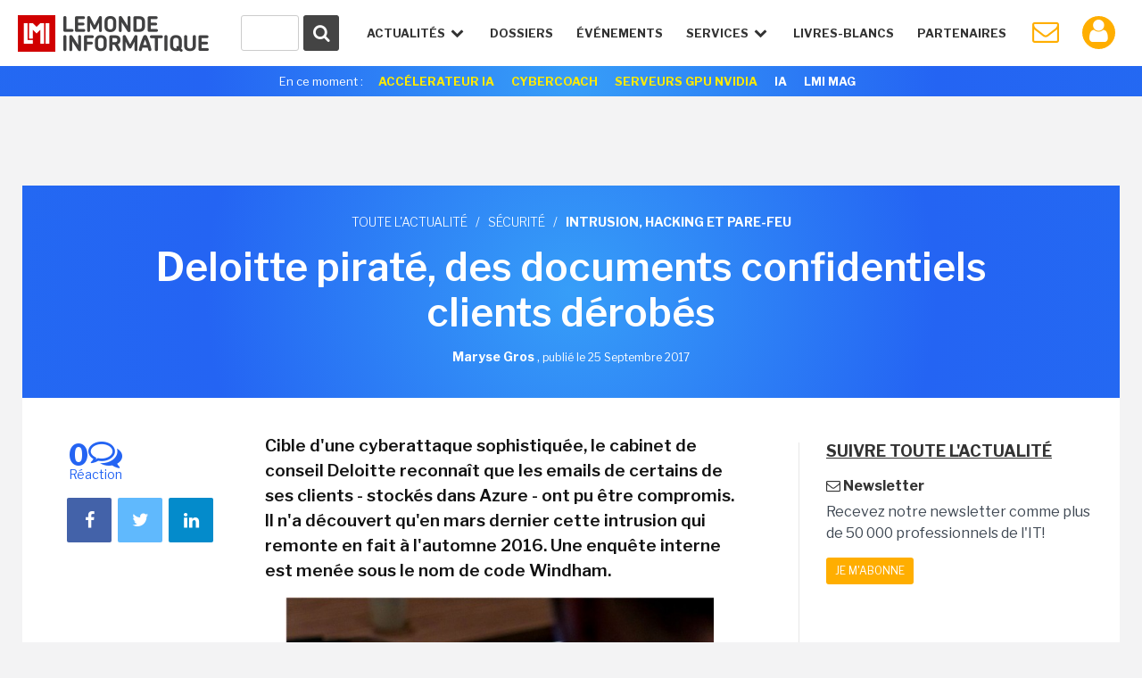

--- FILE ---
content_type: text/html
request_url: https://www.lemondeinformatique.fr/actualites/lire-deloitte-pirate-des-documents-confidentiels-clients-derobes-69479.html
body_size: 18591
content:


<!DOCTYPE html>
<html lang="fr">
<head>
<meta charset="iso-8859-1" />
<meta http-equiv="X-UA-Compatible" content="IE=edge">
<meta name="viewport" content="width=device-width, initial-scale=1">
<meta name="verify-v1" content="JEWEAwu3H2WZFhofIkSSwReRLX3LKXx8vS893JY3xVw=" />

<title>Deloitte pirat&eacute;, des documents confidentiels clients d&eacute;rob&eacute;s - Le Monde Informatique</title>

<meta name="description" content="Intrusion, Hacking et Pare-feu : Cible d'une cyberattaque sophistiquée, le cabinet de conseil Deloitte reconnaît que les emails de certains de ses clients - stockés dans Azure - ont..." />


<link href="https://fonts.googleapis.com/css?family=Libre+Franklin:300,400,600,700" rel="stylesheet"> 
<link href="/styles/normalize-min.css" rel="stylesheet">
<link href="/styles/grille-min.css" rel="stylesheet">
<link href="/styles/pictos-min.css" rel="stylesheet">
<link href="/styles/template.css?v=9" rel="stylesheet">
<link href="/styles/template-lg.css" rel="stylesheet">
<link href="/styles/template-xl.css" rel="stylesheet">
<link href="/styles/template-print.css" rel="stylesheet" media="print" />	
<link rel="shortcut icon" href="https://www.lemondeinformatique.fr/favicon.ico" type="image/x-icon">
<link rel="icon" type="image/png" href="https://www.lemondeinformatique.fr/favicon-16.ico" sizes="16x16">
<link rel="icon" type="image/png" href="https://www.lemondeinformatique.fr/favicon-32.ico" sizes="32x32">
<link rel="icon" type="image/png" href="https://www.lemondeinformatique.fr/favicon-96.ico" sizes="96x96">
<link rel="apple-touch-icon" sizes="60x60" href="https://www.lemondeinformatique.fr/apple-60.png">
<link rel="apple-touch-icon" sizes="76x76" href="https://www.lemondeinformatique.fr/apple-76.png">
<link rel="apple-touch-icon" sizes="114x114" href="https://www.lemondeinformatique.fr/apple-114.png">
<link rel="apple-touch-icon" sizes="144x144" href="https://www.lemondeinformatique.fr/apple-144.png">
<meta name="msapplication-TileImage" content="https://www.lemondeinformatique.fr/apple-144.png">
<meta name="msapplication-TileColor" content="#FFFFFF"> 
<!--[if lt IE 9]>
<script src="https://oss.maxcdn.com/html5shiv/3.7.2/html5shiv.min.js"></script>
<script src="https://oss.maxcdn.com/respond/1.4.2/respond.min.js"></script>
<![endif]-->
<script src="https://ajax.googleapis.com/ajax/libs/jquery/3.1.0/jquery.min.js"></script>

<!-- didomi -->
<!-- Didomi -->
<script type="text/javascript">window.gdprAppliesGlobally=true;(function(){function n(e){if(!window.frames[e]){if(document.body&&document.body.firstChild){var t=document.body;var r=document.createElement("iframe");r.style.display="none";r.name=e;r.title=e;t.insertBefore(r,t.firstChild)}else{setTimeout(function(){n(e)},5)}}}function e(r,a,o,s,c){function e(e,t,r,n){if(typeof r!=="function"){return}if(!window[a]){window[a]=[]}var i=false;if(c){i=c(e,n,r)}if(!i){window[a].push({command:e,version:t,callback:r,parameter:n})}}e.stub=true;e.stubVersion=2;function t(n){if(!window[r]||window[r].stub!==true){return}if(!n.data){return}var i=typeof n.data==="string";var e;try{e=i?JSON.parse(n.data):n.data}catch(t){return}if(e[o]){var a=e[o];window[r](a.command,a.version,function(e,t){var r={};r[s]={returnValue:e,success:t,callId:a.callId};if(n.source){n.source.postMessage(i?JSON.stringify(r):r,"*")}},a.parameter)}}if(typeof window[r]!=="function"){window[r]=e;if(window.addEventListener){window.addEventListener("message",t,false)}else{window.attachEvent("onmessage",t)}}}e("__uspapi","__uspapiBuffer","__uspapiCall","__uspapiReturn");n("__uspapiLocator");e("__tcfapi","__tcfapiBuffer","__tcfapiCall","__tcfapiReturn");n("__tcfapiLocator");(function(e){var t=document.createElement("link");t.rel="preconnect";t.as="script";var r=document.createElement("link");r.rel="dns-prefetch";r.as="script";var n=document.createElement("link");n.rel="preload";n.as="script";var i=document.createElement("script");i.id="spcloader";i.type="text/javascript";i["async"]=true;i.charset="utf-8";var a="https://sdk.privacy-center.org/"+e+"/loader.js?target="+document.location.hostname;if(window.didomiConfig&&window.didomiConfig.user){var o=window.didomiConfig.user;var s=o.country;var c=o.region;if(s){a=a+"&country="+s;if(c){a=a+"&region="+c}}}t.href="https://sdk.privacy-center.org/";r.href="https://sdk.privacy-center.org/";n.href=a;i.src=a;var d=document.getElementsByTagName("script")[0];d.parentNode.insertBefore(t,d);d.parentNode.insertBefore(r,d);d.parentNode.insertBefore(n,d);d.parentNode.insertBefore(i,d)})("f0c52c20-b8cf-485b-a4b4-c222da28676d")})();</script>






<!-- gav3 --><script>
dataLayer = [{
    'page': 'securite_actualite_single-article',
    'themes' : ["securite","intrusion,-hacking-et-pare-feu"],
    'sponsor' : 'ASid-0-'
}];
console.log('page: securite_actualite_single-article');
console.log('themes: ["securite","intrusion,-hacking-et-pare-feu"]');
console.log('sponsor: ASid-0-');
</script>

    <script type="didomi/javascript">
        $.ajax({
            url: 'https://www.lemondeinformatique.fr/tracking/adtech2024.php?id='+'UNKNOW'+'&ip='+'314514125',
            method: 'GET',
            beforeSend: function(xhr) {
                xhr.setRequestHeader("Authorization", "Basic " + btoa('itfacto' + ":" + 'Giyla99@kJLA'));
            }
        }).done(function(data) {
            cookieVal = JSON.parse(data);
            var now = new Date();
            now.setTime(now.getTime() + 1209600000);
            document.cookie = "adcomp="+cookieVal.company+";expires="+now.toGMTString()+";path=/";
            dataLayer.push({'customer_company': cookieVal.company});
            // cookieVal.themes
        }).fail(function() {
            var now = new Date();
            now.setTime(now.getTime() + 172800000);
            document.cookie = "adcomp=NONE;expires="+now.toGMTString()+";path=/";
            dataLayer.push({'customer_company': 'NONE'});
        });

    </script>
    
<!-- Google Tag Manager -->
<script type="didomi/javascript">(function(w,d,s,l,i){w[l]=w[l]||[];w[l].push({'gtm.start':
            new Date().getTime(),event:'gtm.js'});var f=d.getElementsByTagName(s)[0],
        j=d.createElement(s),dl=l!='dataLayer'?'&l='+l:'';j.async=true;j.src=
        'https://www.googletagmanager.com/gtm.js?id='+i+dl;f.parentNode.insertBefore(j,f);
    })(window,document,'script','dataLayer','GTM-KJCQ767');</script>
<!-- End Google Tag Manager -->


<script type="didomi/javascript">
    var idsessionidg = "535d685822e787c85808ffdd49b4a3c0";
    var urlDestTrackIdg = "https://www.lemondeinformatique.fr/";
</script>

<link rel="image_src" href="https://images.itnewsinfo.com/lmi/articles/grande/000000058733.jpg"/>



	<link rel="canonical" href="https://www.lemondeinformatique.fr/actualites/lire-deloitte-pirate-des-documents-confidentiels-clients-derobes-69479.html" />	<link rel="amphtml" href="https://www.lemondeinformatique.fr/actualites/lireamp-deloitte-pirate-des-documents-confidentiels-clients-derobes-69479.html"> 
<meta name="twitter:card" 		 content="summary" />
<meta name="twitter:site" 		 content="@MondeInformatiq" />
<meta property="og:url"          content="https://www.lemondeinformatique.fr/actualites/lire-deloitte-pirate-des-documents-confidentiels-clients-derobes-69479.html" />
<meta property="og:site_name"    content="LeMondeInformatique" />
<meta property="og:type"         content="article" />
<meta property="og:title"        content="Deloitte pirat&eacute;, des documents confidentiels clients d&eacute;rob&eacute;s - Le Monde Informatique" />
<meta property="og:description"  content="Cible d&#039;une cyberattaque sophistiqu&eacute;e, le cabinet de conseil Deloitte reconna&icirc;t que les emails de certains de ses clients - stock&eacute;s dans Azure - ont..." />
<meta property="og:image"        content="https://images.itnewsinfo.com/lmi/articles/grande/000000058733.jpg" /><script type="text/javascript">
/* Chargement des PUB Adtech */
function loadPub(sectionNom)
{
	$.getJSON("https://www.lemondeinformatique.fr/ajax/recuperation-pub.php", {page: sectionNom}, function(data) {

		$(".pub-Adtech").not( ".loaded" ).each(function(index, content) {

			var attr = $(this).attr('id');

			if (typeof attr === typeof undefined || attr === false)
			{

				var dimension 	= $(this).data('dimension');
				var position 	= $(this).data('position');
				var theme 		= $(this).data('theme');

				if((typeof dimension === typeof undefined || dimension === false) || (typeof position === typeof undefined || position === false) ) return true;
				if(typeof theme === typeof undefined || theme === false)	theme = 0;

				if(	typeof data[sectionNom] === typeof undefined || data[sectionNom] === false ||
					typeof data[sectionNom][theme] === typeof undefined || data[sectionNom][theme] === false ||
					typeof data[sectionNom][theme][dimension] === typeof undefined || data[sectionNom][theme][dimension] === false ||
					typeof data[sectionNom][theme][dimension][position] === typeof undefined || data[sectionNom][theme][dimension][position] === false
				)
				{
					if(typeof data['divers_autre'] === typeof undefined || data['divers_autre'] === false ||
						typeof data['divers_autre'][theme] === typeof undefined || data['divers_autre'][theme] === false ||
						typeof data['divers_autre'][theme][dimension] === typeof undefined || data['divers_autre'][theme][dimension] === false ||
						typeof data['divers_autre'][theme][dimension][position] === typeof undefined || data['divers_autre'][theme][dimension][position] === false)
						return true;
					else
						var id 	= parseInt(data['divers_autre'][0][dimension][position]);
				}
				else
					var id 	= parseInt(data[sectionNom][theme][dimension][position]);

				var containerId 	= id+'-'+index+parseInt($(this).offset().top);

				$(this).attr('id', containerId);

                //console.log(containerId + ' : not-loaded');

                $(this).addClass( "not-loaded" );
				displayPub($(this));

			}
		});
	});
}

function displayPub(pub)
{
    if(pub.length == 1) {
        var firstPub = pub;
        var positionPub = firstPub.offset();
        var scrollTop = $(window).scrollTop();
        var scrollBottom = scrollTop + window.innerHeight;
        //console.log(firstPub.attr('id') + ' : ' + scrollTop + ' ' + scrollBottom + ' ' + positionPub.top);

        if (positionPub.top <= scrollBottom && positionPub.top >= scrollTop) {

            firstPub.removeClass("not-loaded");
            firstPub.addClass("loaded");

            //console.log(firstPub.attr('id') + ' : loaded');

            var dimension = firstPub.data('dimension');
            var containerId = firstPub.attr('id');
            var id = parseInt(containerId.split('-')[0]);

            ADTECH.config.placements[id] = {sizeid: dimension, params: {alias: '', target: '_blank'}};
            ADTECH.config.placements[id].adContainerId = containerId;
            ADTECH.getFinalConfigProperty(id, "gtsTime");

            ADTECH.loadAd(id);
        }
    }
}

/*
	Gestion des blocs qui restent fixe grace aux toboggans
*/
function loadToboggan()
{
	if(document.querySelector(".toboggan") != 'null')
	{
		if(window.innerWidth > 992)
		{
			window.onscroll = function()
			{	
				var screen_top = window.pageYOffset;
				var toboggans = document.querySelectorAll('.toboggan');

				[].forEach.call(toboggans, function(toboggan) {

					var bloc 				= $('.bloc',toboggan);
					var bloc_width	 		= $(bloc).outerWidth()
					var bloc_height 		= $(bloc).outerHeight();
					var position_top  		= getElemDistance(toboggan) - 20;	// toboggan top - 20px de marge
					var toboggan_height 	= $(toboggan).height();
					var position_bottom 	= position_top + toboggan_height - bloc_height; 

					if((screen_top >= position_top) && (screen_top <= position_bottom) && $(bloc).hasClass("fixed-bloc") == false)
					{
						if($(bloc).hasClass("bottom") == true)	$(bloc).removeClass("bottom");
						$(bloc).addClass("fixed-bloc");
						$(bloc).css('width',bloc_width+'px');
					}
					else if(screen_top > position_bottom && $(bloc).hasClass("fixed-bloc") == true)
					{
						$(bloc).removeClass("fixed-bloc").addClass("bottom");
					}
					else if(screen_top < position_top && $(bloc).hasClass("fixed-bloc") == true)
					{
						$(bloc).removeClass("fixed-bloc");
					}

				});
			}
			//console.log(screen_top+' '+position_top+' '+position_bottom);
		}
		else
		{

		}
	}
}

/* Calcul hauteur col droite et toboggan */
function loadDimensionContentRightAndToboggan()
{
	$(".content > div").each(function(index, content) {
		
		var attr = $('.content-right',content).attr('style');
		if (typeof attr === typeof undefined || attr === false)
		{
			if(window.innerWidth > 992)
			{
				var height = $(content).height();
				$('.content-right',content).css("height",height+"px");

				var blocs_height = 0;
				var bloc_fix = 1;
				var bloc_move = 0;

				$(".content-right .bloc",content).each(function(index, bloc) {

					if(! $(bloc).closest(".toboggan").length )
					{
						blocs_height = blocs_height + $(bloc).outerHeight();
						bloc_fix = bloc_fix + 1;
					}
					else
					{
						bloc_move = bloc_move + 1;
					}
				});
				var toboggan_height 	= ((height - blocs_height)/bloc_move) - (bloc_fix*40); // 40px de marge par bloc
				$('.content-right .toboggan',content).css("height",toboggan_height+"px");
			}
			else
			{
				$('.content-right',content).css("height","auto");
				$('.content-right .toboggan',content).css("height","auto");
			}
		}
	});
}

var getElemDistance = function ( elem ) {
	var location = 0;
	if (elem.offsetParent) {
		do {
			location += elem.offsetTop;
			elem = elem.offsetParent;
		} while (elem);
	}
	return location >= 0 ? location : 0;
};


/* RECHERCHE */
function lookup(inputString)
{
	var suggestions;
	var timer;

	if(inputString.length < 2){

		$('#suggestContainer').fadeOut();
	}

	if(inputString.length >= 2){

		$.post("https://www.lemondeinformatique.fr/recherche/requeteElasticHeader2.php", {queryString: inputString}, function(data) {

			data = JSON.parse(data);

			$('#suggestHeaderAllSearch').html(data.all);
			$('#headerThemeSearch').html(data.theme);
			$('#headerSponsorSearch').html(data.sponsor);
			$('#suggestContainer').fadeIn();

			if(data.sponsor == '')
			{
				$('#title-sponsor').hide();
			}
				
		});
	}
}
/*
	Gestion du sondage express
*/
function affiche_sondage_express(div,reponse)
{
	jQuery.ajax(
	{
		url: "https://www.lemondeinformatique.fr/blocs/sondage_express.php",
		type:"post",
		data:
		{
			code:jQuery(div).data("code"),
			reponse:reponse
		},
		success: function(data) 
		{
			jQuery(div).css('background','none');
			jQuery(div).html(data);
		}
	});
}

function loadSondageExpress()
{
	jQuery(".sondage_question_affiche").each(function()
	{
		var code = jQuery(this).data("code");
		var div = this;
		var reponse = "";
		
		affiche_sondage_express(div,reponse);
	});

	$(".sondage_question_affiche").on( "click", ".sondage_question_voter" ,function(){

		var div = jQuery(this).parents(".sondage_question_affiche");
		
		tab_reponse = new Array();
		jQuery("input:checked",div).each(function()
		{
			tab_reponse.push(jQuery(this).val());
		});			
		var reponse = tab_reponse.join(",");
					
		affiche_sondage_express(div,reponse);
	});
}	


/*
	Gestion popup (connexion, inscription..)
*/
function loadPopup()
{
	$('body').on( 'click', '.link-popup', function() {   

		if($("body").hasClass("overflow-hidden"))
		{
			$(".popup").remove();
		}
		else
		{
			$("body").addClass("overflow-hidden");
			$('body').prepend('<section class="overlay"><img width="80px" height="80px" src="https://images.itnewsinfo.com/lmi/site/loader.gif" class="loader" /></section>');
		}
		
		var urlPopup = 	$(this).attr('href');
		var pattern = /\.(gif|jpg|jpeg|tiff|png)$/i;
		if( pattern.test(urlPopup) )
		{
		    $('.overlay').prepend('<div class="popup popup-image"><div class="close close-popup icon-cancel"></div><img src="'+urlPopup+'" /></div>');
		}
		else
		{
			var popup = $(this);
			$.ajax({
			   type: "GET",
			   url: urlPopup,
			   data: "redirect="+popup.data('redirect'),
			   success: function(msg){

			   		if(msg == 'refresh')	
			   		{
			   			location.reload(); 
			   		}
			   		else if(msg == 'compte')	
			   		{
			   			document.location.href = "https://www.lemondeinformatique.fr/compte_utilisateur/private/profil.php";
			   		}
				   	else
				   	{
				   		$('.overlay').prepend('<div class="popup"><div class="close close-popup icon-cancel"></div>'+msg+'</div>');
				   	}
			   }
			 });
		}
		return false;
	});

	$('body').on( 'click', '.popup input.submit', function() {   
        var string 	= $(this).closest('form').serialize();   
        var url 	= $(this).closest('form').attr('action');
        $.ajax({
           type: "GET",
           url: url,
           data: string,
           success: function(msg){

                if(msg == 'refresh')   
                {
                    location.reload(); 
                }
                else if(msg == 'compte')    
                {
                    document.location.href = "https://www.lemondeinformatique.fr/compte_utilisateur/private/profil.php";
                }
                else
                {
                    $(".popup-content").remove();
                    $(".popup").prepend(msg);
                }
           }
         });
    
    });

	$('body').on( 'click', '.popup .close-popup', function() {       
        $(".overlay").remove();
        $("body").removeClass("overflow-hidden");
    });


    var hashtag = window.location.hash.substr(1);
    if(hashtag == 'inscriptionCompteLMI')
    {
        history.pushState({ path: this.path }, '', document.location.protocol +"//"+ document.location.hostname + document.location.pathname);
        $('body').append('<a id="subscribeDisplay" class="link-popup" href="https://www.lemondeinformatique.fr/compte_utilisateur/popup/inscription.php"></a>');
        $('#subscribeDisplay').click();
    }
}

/*
	Gestion cookie validation
*/
function loadCookie()
{
	$("#infos_cookie div.fermer_cookie").click( function() {
		jQuery.ajax({
			url: 'https://www.lemondeinformatique.fr//ajax/fermer_popup.php?param=cookie',
			success: function(data) {
				jQuery('#infos_cookie').css('display','none');
			}
		});
	});
}

/*
	Gestion animation ancre
*/
function loadAnchor()
{
	$(function() {
		$('a[href*="#"]:not([href="#"])').click(function() {
			if (location.pathname.replace(/^\//,'') == this.pathname.replace(/^\//,'') && location.hostname == this.hostname) {
				var target = $(this.hash);
				target = target.length ? target : $('[name=' + this.hash.slice(1) +']');
				if (target.length) {
					$('html, body').animate({
						scrollTop: target.offset().top
					}, 1000);
					return false;
				}
			}
		});
	});
}


/*
	Gestion article parallax
*/
function loadParallaxArticle()
{
	if(document.querySelector(".next-actu") != null)
	{
		if(window.innerWidth > 992)
		{
			
			var widthActu = $('.next-actu .container').outerWidth();
			$('.next-actu').css('width',widthActu+'px');

			var topActuScreen = $(".next-actu").offset().top;
			var ratio 	= window.innerHeight * (4/5);

			$(window).scroll(function() {
		    	var scrolled = $(window).scrollTop(); 
			    var margeDefault = 400;
			    var shadowDefault = 30; 

			    var topActu = topActuScreen - margeDefault;

			    var rupture = ratio + scrolled;
			    if(rupture >= topActu)
				{
					if($('.next-actu').attr('data-view') == 0)
					{
						// Page vue Analytics
						ga('send', 'pageview', $('.next-actu').data('url'));
						ga('send', 'event', 'Article_suivant', 'Lecture');
						$('.next-actu').attr('data-view', 1);
					}

					margin = (rupture - topActu)*0.6 - margeDefault;
					shadow = shadowDefault - Math.round((rupture - topActu)/20);
					if(margin >= 0)	margin = 0;
					if(shadow <= 0)	shadow = 0;
				}
				else
				{
					var margin = -margeDefault;
					var shadow = shadowDefault;
				}
			    
				if(margin != 0 || shadow != 0)
				{
				    $('.next-actu').css('margin-top',margin+'px');
				    $('.next-actu').css('box-shadow','0 -9px '+shadow+'px -9px #000');
				}
			    
			    //console.log(scrolled+' '+margin+' '+((rupture - topActu)*0.6)+' '+topActu+' '+rupture);
			});
		}
		else
		{
			$('.next-actu').css('margin-top','0px');
		    $('.next-actu').css('box-shadow','none');
		    $('.next-actu').css('width','auto');
		}
	}
}


/*
	Gestion du menu
*/
function loadMenu()
{
	// Masquer suggestions de recherche quand click en dehors
	$('body').on( "click", function(screen) {

		$('.hideSugest').on( "click", function(screen) {
			screen.stopPropagation();
		});

		$('#suggestContainer').fadeOut();
	});


	var stateMenu = 0;
	//Gestion interaction header
	$(window).resize(function() {

		if( $(window).width() > 1230 ) // Annulation effet et affichage du menu mobile
		{
			//console.log($(window).width());
			$('#menu').removeClass('selected');
			$('.icon-menu').removeClass("selected");
			$('#menu > li').removeClass("selected").removeClass("notSelected");
			stateMenu = 0;
		}
	});

	$('.icon-menu').on("click", function () {	// Affichage menu et animation du burger

		if (stateMenu == 0) {
		stateMenu = 1;
			$('#menu').addClass('selected');
			$('.icon-menu').addClass("selected");
		}
		else {
			stateMenu = 0;
			$('#menu').removeClass('selected');
			$('.icon-menu').removeClass("selected");
		}
	});

	$('.openNav').on("click", function () {		// Effet de transparence et affichage des sous menu en mode mobile

		if( $(window).width() < 1230 )
		{
			$('.openNav,.item-nav').addClass("notSelected");
			$(this).removeClass("notSelected");

			if ($(this).hasClass("selected"))
			{
				$(this).removeClass("selected");
				$('.openNav,.item-nav').removeClass("notSelected");
			}
			else 
			{
				$(this).addClass("selected");
			}
		}
	});
}

/* Adtech */
function myCallback ()
{
    console.log(arguments);
}

/* Bloc inscription NL */
function sendParamForPopupNL(inputString)
{
    $('.submit-bloc-nl').attr('href', 'https://www.lemondeinformatique.fr/compte_utilisateur/popup/newsletter.php?preselect=1&email='+inputString);
}
</script></head>
<body>


<!-- Google Tag Manager (noscript) -->
<noscript><iframe src="https://www.googletagmanager.com/ns.html?id=GTM-KJCQ767" height="0" width="0" style="display:none;visibility:hidden"></iframe></noscript>
<!-- End Google Tag Manager (noscript) -->

<div class="pub-Adtech pixel" data-dimension="16" data-theme="36" data-position="Footer"></div>
<div id="Habillage" class="bloc-pub Habillage"></div><div id="Notification" class="bloc-pub Notification"></div><div id="Interstitiel" class="bloc-pub Interstitiel"></div>
<header id="header">
	<div class="container-fluid">
		<div id="logoHeadLMI">
			<a href="https://www.lemondeinformatique.fr/">
				<figure></figure>
			</a>
		</div>
		<div id="nav-mobil">
			<ul>
				<li class="iconNavMob loupe"><a href="https://www.lemondeinformatique.fr/recherche/index.html" class="icon-search"></a></li>
									<li class="iconNavMob paper"><a href="https://www.lemondeinformatique.fr/compte_utilisateur/newsletter.php" class="icon-mail"></a></li>
					<li class="iconNavMob iconAccountHead"><a href="https://www.lemondeinformatique.fr/compte_utilisateur/popup/connexion.php" class="icon-user link-popup" data-redirect="compte"></a></li>
									<li class="iconNavMob"><span class="icon-menu"></span></li>
			</ul>
		</div>
		<nav>
			<ul id="menu">
				<li id="actuNav" class="openNav">Actualités <span class="icon-down-open"></span>
					<ul>
						<div class="containerTheme">
															<li><a class="title" href="https://www.lemondeinformatique.fr/big-data-139.html">/ BIG DATA</a></li>
															<li><a class="title" href="https://www.lemondeinformatique.fr/business-informatique-internet-et-nouvelles-technologies-13.html">/ BUSINESS</a></li>
															<li><a class="title" href="https://www.lemondeinformatique.fr/le-monde-du-cloud-computing-8.html">/ CLOUD</a></li>
															<li><a class="title" href="https://www.lemondeinformatique.fr/datacenter-5.html">/ DATACENTER</a></li>
															<li><a class="title" href="https://www.lemondeinformatique.fr/emploi-informatique-internet-et-nouvelles-technologies-12.html">/ EMPLOI</a></li>
															<li><a class="title" href="https://www.lemondeinformatique.fr/hardware-et-materiel-informatique-9.html">/ HARDWARE</a></li>
															<li><a class="title" href="https://www.lemondeinformatique.fr/internet-et-e-business-11.html">/ INTERNET</a></li>
															<li><a class="title" href="https://www.lemondeinformatique.fr/internet-des-objets-143.html">/ IOT</a></li>
															<li><a class="title" href="https://www.lemondeinformatique.fr/logiciel-6.html">/ LOGICIEL</a></li>
													</div>
						<div class="containerTheme">
															<li><a class="title" href="https://www.lemondeinformatique.fr/internet-sans-fil-et-mobilite-2.html">/ MOBILITÉ</a></li>
															<li><a class="title" href="https://www.lemondeinformatique.fr/systeme-d-exploitation-windows-macos-linux-10.html">/ OS</a></li>
															<li><a class="title" href="https://www.lemondeinformatique.fr/pme-informatique-web-et-nouvelles-technologies-14.html">/ PME</a></li>
															<li><a class="title" href="https://www.lemondeinformatique.fr/reseau-1.html">/ RÉSEAU</a></li>
															<li><a class="title" href="https://www.lemondeinformatique.fr/securite-informatique-3.html">/ SÉCURITÉ</a></li>
															<li><a class="title" href="https://www.lemondeinformatique.fr/gestion-et-stockage-des-donnees-4.html">/ STOCKAGE</a></li>
															<li><a class="title" href="https://www.lemondeinformatique.fr/transformation-numerique-146.html">/ TRANSFORM. NUMÉRIQUE</a></li>
															<li><a class="title" href="https://www.lemondeinformatique.fr/virtualisation-informatique-7.html">/ VIRTUALISATION</a></li>
															<li><a class="title" href="https://www.lemondeinformatique.fr/voiture-connectee-151.html">/ VOITURE CONNECTÉE</a></li>
														<li class="read-more-nav"><a href="https://www.lemondeinformatique.fr/actualites/toute-l-actualite.html">Toute l'actualité <span class="icon-right-open"></span></a></li>
						</div>
					</ul>
				</li>
				<li class="item-nav"><a href="https://www.lemondeinformatique.fr/les-dossiers/tous-les-dossiers-page-1.html">Dossiers</a></li>
                <li class="item-nav"><a href="https://www.lemondeinformatique.fr/evenements/">événements</a>
				<!--<li class="item-nav"><a href="https://www.lemondeinformatique.fr/actualites/chroniques.html">Chroniques</a></li>-->
				<li id="serviceNav" class="openNav">Services <span class="icon-down-open"></span>
					<ul>
												<li><a class="title" href="https://www.lemondeinformatique.fr//actualites/chroniques.html"><span class="icon-pencil"></span>chroniques</a></li>
												<li><a class="title" href="https://www.lemondeinformatique.fr/agenda/"><span class="icon-table"></span> agenda</a></li>
												<li><a class="title" href="https://www.lemondeinformatique.fr/couvertures/index.html"><span class="icon-newspaper"></span> couvertures LMI</a></li>
												<li><a class="title" href="http://pubads.g.doubleclick.net/gampad/clk?id=7197907134&iu=/21821884434/lmi"><span style="vertical-align:middle;"><svg xmlns="http://www.w3.org/2000/svg" viewBox="0 0 24 24" style="width:1.3em; height:1.3em; fill:currentColor; margin-right:0px;margin-left: 2px;"><path d="M12 1L3 5v6c0 5.55 3.84 10.74 9 12 5.16-1.26 9-6.45 9-12V5l-9-4zm-2 16l-4-4 1.41-1.41L10 14.17l6.59-6.59L18 9l-8 8z"/></svg></span> Cybercoach</a></li>
												<li><a class="title" href="http://pubads.g.doubleclick.net/gampad/clk?id=7199954389&iu=/21821884434/lmi"><span style="vertical-align:middle;"><svg xmlns="http://www.w3.org/2000/svg" viewBox="0 0 640 640" style="width:1.5em; height:1.5em; fill:currentColor; margin-right:0px;margin-left: 0px;"><path d="M192 384L88.5 384C63.6 384 48.3 356.9 61.1 335.5L114 247.3C122.7 232.8 138.3 224 155.2 224L250.2 224C326.3 95.1 439.8 88.6 515.7 99.7C528.5 101.6 538.5 111.6 540.3 124.3C551.4 200.2 544.9 313.7 416 389.8L416 484.8C416 501.7 407.2 517.3 392.7 526L304.5 578.9C283.2 591.7 256 576.3 256 551.5L256 448C256 412.7 227.3 384 192 384L191.9 384zM464 224C464 197.5 442.5 176 416 176C389.5 176 368 197.5 368 224C368 250.5 389.5 272 416 272C442.5 272 464 250.5 464 224z"/></svg></span> Accélérateur IA</a></li>
											</ul>
				</li>
				<li class="item-nav sponsor-Nav"><a href="https://www.lemondeinformatique.fr/livre-blanc/">Livres-Blancs</a></li>
				<li class="item-nav sponsor-Nav lastIconNav"><a href="https://www.lemondeinformatique.fr/espace-partenaire/centre-de-documentation.html">Partenaires</a></li>
									<li id="iconPaperHead" class="iconNav"><a href="https://www.lemondeinformatique.fr/compte_utilisateur/newsletter.php" class="icon-mail"></a></li>
					<li class="notifWonder">
						<div id="wonderpush-subscription-switch" data-sentence="" data-on=" " data-off=" "></div>
						<div id="activateNotification" class="infoNotification"><span>Cliquez ici pour activer les notifications</span></div>
						<div id="desactivateNotification" class="infoNotification"><span>Cliquez ici pour désactiver les notifications</span></div>
					</li>
					<li class="iconNav iconAccountHead"><a href="https://www.lemondeinformatique.fr/compte_utilisateur/popup/connexion.php" class="icon-user link-popup" data-redirect="compte"></a></li>
								</ul>
		</nav>
		<div id="searchContainer">
			<form id="searchFormHeader" class="hideSugest" action="https://www.lemondeinformatique.fr/recherche/index.html">
				<button type="submit" id="searchGlass" form="searchFormHeader"><span class="icon-search"></span></button>
				<div id="container-input-search">
					<input type="text" value="" id="inputSearchHeader" class="inputSearch" name="search" autocomplete="off" onkeyup="lookup(this.value);" />
				</div>
			</form>
			<div id="suggestContainer">
				<div id="suggestHeaderThemeSponsor" class="suggestStyle hideSugest">
					<div id="containerThemeSearch">
						<div class="section-title">
							<h3 class="title">Sur le même thème</h3>
						</div>
						<ul id="headerThemeSearch"></ul>
					</div>
					<div id="containerSponsorSearch">
						<div class="section-title">
							<h3 class="title">Partenaires</h3>
						</div>
						<ul id="headerSponsorSearch"></ul>
					</div>
				</div>
				<div id="suggestHeaderAllSearch" class="suggestStyle hideSugest"></div>
			</div>
		</div>
	</div>
			<aside class="currently gradient-content hidden-xs">
			<div class="container">
				<ul>
					<li class="title">En ce moment :</li>
					<li><a style="color: #FFEA00;" onclick="ga('send', 'event', 'Header_Moment', 'Clics', 'Accélerateur IA');" href="http://pubads.g.doubleclick.net/gampad/clk?id=7199954389&iu=/21821884434/lmi">Accélerateur IA</a></li>
					<li><a style="color: #FFEA00;" onclick="ga('send', 'event', 'Header_Moment', 'Clics', 'Cybercoach');" href="http://pubads.g.doubleclick.net/gampad/clk?id=7197907134&iu=/21821884434/lmi">Cybercoach</a></li>


					<!--
					
					<li><a onclick="ga('send', 'event', 'Header_Moment', 'Clics', 'IT TOUR 2022');" href="https://www.it-tour.fr/">IT TOUR 2022</a></li>
					
					<li><a onclick="ga('send', 'event', 'Header_Moment', 'Clics', 'PERSONNALITE IT 2021');" href="http://pubads.g.doubleclick.net/gampad/clk?id=5834786592&iu=/21821884434/lmi">Sondage: Personnalité IT 2021</a></li>
					-->
					<!--
					<li><a onclick="ga('send', 'event', 'Header_Moment', 'Clics', 'EMPLOI 2022');" href="http://pubads.g.doubleclick.net/gampad/clk?id=5795147716&iu=/21821884434/lmi">Enquête Emploi IT 2022</a></li>
					<li><a onclick="ga('send', 'event', 'Header_Moment', 'Clics', 'BE READY');" href="http://pubads.g.doubleclick.net/gampad/clk?id=5700645252&iu=/21821884434/lmi" style="background-color:#fff;color:#0FBE83!important">Be Ready</a></li>
					<li><a onclick="ga('send', 'event', 'Header_Moment', 'Clics', 'HYBRID WORKPLACE');" href="http://pubads.g.doubleclick.net/gampad/clk?id=5702307071&iu=/21821884434/lmi" style="background-color:#fff;color:#0FBE83!important">Hybrid Workplace</a></li>
					<li><a onclick="ga('send', 'event', 'Header_Moment', 'Clics', 'UNIS DANS LA TECH');" href="http://pubads.g.doubleclick.net/gampad/clk?id=5700646473&iu=/21821884434/lmi" style="background-color:#fff;color:#0FBE83!important">Unis dans la Tech</a></li>
					<li><a onclick="ga('send', 'event', 'Header_Moment', 'Clics', 'HYBRID WORKPLACE');" href="http://pubads.g.doubleclick.net/gampad/clk?id=5786450092&iu=/21821884434/lmi" style="background-color:#fff;color:#0FBE83!important">Hybrid Workplace</a></li>
					<li><a onclick="ga('send', 'event', 'Header_Moment', 'Clics', 'HP WOLF SECURITY');" href="http://pubads.g.doubleclick.net/gampad/clk?id=5785079934&iu=/21821884434/lmi" style="background-color:#fff;color:#0FBE83!important">HP Wolf Security</a></li>
					<li><a onclick="ga('send', 'event', 'Header_Moment', 'Clics', 'IT TOUR DIGITAL 2022');" href="http://pubads.g.doubleclick.net/gampad/clk?id=5916119993&iu=/21821884434/lmi">IT Tour Digital 2022</a></li>
					<li><a onclick="ga('send', 'event', 'Header_Moment', 'Clics', 'BTE SD-WAN');" href="http://pubads.g.doubleclick.net/gampad/clk?id=6036493337&iu=/21821884434/lmi" style="background-color:#fff;color:#0FBE83!important">BOUYGUES TELECOM ENTREPRISES SD-WAN</a></li>
					<li><a onclick="ga('send', 'event', 'Header_Moment', 'Clics', 'Bouygues Telecom Entreprises DAAS');" href="http://pubads.g.doubleclick.net/gampad/clk?id=6034351167&iu=/21821884434/lmi" style="background-color:#fff;color:#0FBE83!important">Bouygues Telecom Entreprises DAAS</a></li>
					
					<li><a onclick="ga('send', 'event', 'Header_Moment', 'Clics', 'Bouygues Telecom Entreprises SD-WAN');" href="http://pubads.g.doubleclick.net/gampad/clk?id=6036493337&iu=/21821884434/lmi" style="background-color:#fff;color:#0FBE83!important">Bouygues Telecom Entreprises SD-WAN</a></li>
					<li><a onclick="ga('send', 'event', 'Header_Moment', 'Clics', 'LOCATION DE FLOTTE MOBILE');" href="http://pubads.g.doubleclick.net/gampad/clk?id=6034351167&iu=/21821884434/lmi" style="background-color:#fff;color:#0FBE83!important">LOCATION DE FLOTTE MOBILE</a></li>
					<li><a onclick="ga('send', 'event', 'Header_Moment', 'Clics', 'BTE SD-WAN');" href="http://pubads.g.doubleclick.net/gampad/clk?id=6036493337&iu=/21821884434/lmi" style="background-color:#fff;color:#0FBE83!important">BOUYGUES TELECOM ENTREPRISES SD-WAN</a></li>
					
					<li><a onclick="ga('send', 'event', 'Header_Moment', 'Clics', 'PERSONNALITE2022');" href="https://www.lemondeinformatique.fr/sondage-personnalite-it-2022/?tr=443">VOTEZ POUR LA PERSONNALITE IT 2022</a></li>
					<li><a onclick="ga('send', 'event', 'Header_Moment', 'Clics', 'CYBERSECURITE 2022');" href="https://www.lemondeinformatique.fr/cybersecurite/index.html"  style="background-color:#fff;color:#0FBE83!important">CyberSécurité 2022</a></li>
					
					<li><a onclick="ga('send', 'event', 'Header_Moment', 'Clics', 'HP Wolf Security');" href="http://pubads.g.doubleclick.net/gampad/clk?id=5842916107&iu=/21821884434/lmi" style="background-color:#fff;color:#0FBE83!important">HP Wolf Security</a></li>
					<li><a onclick="ga('send', 'event', 'Header_Moment', 'Clics', 'Grands Thémas | Digital workspace');" href="https://themas.lemondeinformatique.fr/digital-workspace-le-travail-augmente/">Grands Thémas | Digital workspace</a></li>
					<li><a onclick="ga('send', 'event', 'Header_Moment', 'Clics', 'Grands Thémas | CloudOps');" href="https://themas.lemondeinformatique.fr/thema/cloudops-cap-sur-le-multicloud/">Grands Thémas | CloudOps</a></li>
					<li><a onclick="ga('send', 'event', 'Header_Moment', 'Clics', 'Grands Thémas | DataOps');" href="https://themas.lemondeinformatique.fr/thema/dataops-optimiser-la-chaine-data/">Grands Thémas | DataOps</a></li>

					<li><a onclick="ga('send', 'event', 'Header_Moment', 'Clics', 'Grands Thémas | Piloter l'entreprise en full SaaS');" href="https://themas.lemondeinformatique.fr/thema/piloter-lentreprise-en-full-saas/">Grands Thémas | Piloter l'entreprise en full SaaS</a></li>

      <li><a onclick="ga('send', 'event', 'Header_Moment', 'Clics', 'Cybersécurité digitale 2023');" href="https://www.lemondeinformatique.fr/cybersecurite-2023/">Cybersécurité digitale 2023</a></li>
-->      

<!-- <li><a style="color: #FFEA00;" onclick="ga('send', 'event', 'Header_Moment', 'Clics', 'Copilot+PC à 1 ? par jour');" href="http://pubads.g.doubleclick.net/gampad/clk?id=7152549014&iu=/21821884434/lmi">Copilot+PC à 1 &euro; par jour</a></li> -->

<!-- <li><a style="color: #FFEA00;" onclick="ga('send', 'event', 'Header_Moment', 'Clics', 'AMD');" href="http://pubads.g.doubleclick.net/gampad/clk?id=7147999880&iu=/21821884434/lmi">AMD</a></li> -->

<li><a style="color: #FFEA00;" onclick="ga('send', 'event', 'Header_Moment', 'Clics', 'NUMSPOT');" href="http://pubads.g.doubleclick.net/gampad/clk?id=7138335082&iu=/21821884434/lmi">SERVEURS GPU NVIDIA</a></li>


<!-- <li><a onclick="ga('send', 'event', 'Header_Moment', 'Clics', 'Personnalité IT 2025');" href="http://pubads.g.doubleclick.net/gampad/clk?id=7110977905&iu=/21821884434/lmi">Personnalité IT 2025</a></li> -->

<!-- <li><a style="color: #FFEA00;" onclick="ga('send', 'event', 'Header_Moment', 'Clics', 'Services Managés');" href="http://pubads.g.doubleclick.net/gampad/clk?id=7036627590&iu=/21821884434/lmi">Services Managés</a></li> -->

<!-- <li><a onclick="ga('send', 'event', 'Header_Moment', 'Clics', 'Sauvegarde et résilience');" href="https://www.lemondeinformatique.fr/partner_zone/202410_VEEAM/">Sauvegarde et résilience</a></li> -->
<!-- <li><a onclick="ga('send', 'event', 'Header_Moment', 'Clics', 'Cybermatinées Sécurité 2025');" href="https://www.cybermatinees.fr/?bandeau-lmi">Cybermatinées Sécurité 2025</a></li> -->

<!-- <li><a onclick="ga('send', 'event', 'Header_Moment', 'Clics', 'IT TOUR 2025');" href="https://www.it-tour.fr/?bandeau-lmi">IT Tour 2025</a></li> -->

<!-- <li><a onclick="ga('send', 'event', 'Header_Moment', 'Clics', 'Grands Thémas | DSI cap 2025');" href="https://themas.lemondeinformatique.fr/dsi-2025/">Grands Thémas | DSI cap 2025</a></li> -->

<!--
<li><a onclick="ga('send', 'event', 'Header_Moment', 'Clics', 'Bflex-Webex : la ligne softphone');" href="http://pubads.g.doubleclick.net/gampad/clk?id=6699891514&iu=/21821884434/lmi" style="background-color:#fff;color:#0FBE83!important">Bflex-Webex : la ligne softphone</a></li>

<li><a onclick="ga('send', 'event', 'Header_Moment', 'Clics', 'Conférence data annuelle');" href="https://www.lemondeinformatique.fr/conferences/lire-conference-%7C-la-dsi-architecte-de-l-entreprise-data-driven-121.html">Conférence data annuelle LMI / CIO</a></li>
<li><a onclick="ga('send', 'event', 'Header_Moment', 'Clics', 'Grands Thémas | Cyber Resilience');" href="https://themas.lemondeinformatique.fr/thema/cyber-resilience-preparer-le-jour-dapres/">Grands Thémas | Cyber Resilience</a></li>
<li><a onclick="ga('send', 'event', 'Header_Moment', 'Clics', 'Trophée Personnalité IT');" href="https://www.lemondeinformatique.fr/sondage-personnalite-it-2023/">Trophée Personnalité IT</a></li>				 
<li><a onclick="ga('send', 'event', 'Header_Moment', 'Clics', 'Trophée Innovation Startup');" href="https://www.lemondeinformatique.fr/sondage-innovation-startup-2023/">Trophée Startup</a></li>
						-->	
					<!--


					<li><a onclick="ga('send', 'event', 'Header_Moment', 'Clics', 'PROTECTION DONNEES');" href="http://pubads.g.doubleclick.net/gampad/clk?id=5843588876&iu=/21821884434/lmi" style="background-color:#fff;color:#0FBE83!important">Protection des données</a></li>
					
					<li><a onclick="ga('send', 'event', 'Header_Moment', 'Clics', 'Maîtrisez les coûts de votre flotte mobile');" href="http://pubads.g.doubleclick.net/gampad/clk?id=6335139584&iu=/21821884434" style="background-color:#fff;color:#0FBE83!important">Maîtrisez les coûts de votre flotte mobile</a></li>
					
					<li><a onclick="ga('send', 'event', 'Header_Moment', 'Clics', 'PROTECTION DONNEES');" href="http://pubads.g.doubleclick.net/gampad/clk?id=5843588876&iu=/21821884434/lmi" style="background-color:#fff;color:#0FBE83!important">Protection des données</a></li>
					<li><a onclick="ga('send', 'event', 'Header_Moment', 'Clics', 'PROTECTION DONNEES');" href="http://pubads.g.doubleclick.net/gampad/clk?id=5843588876&iu=/21821884434/lmi" style="background-color:#fff;color:#0FBE83!important">Protection des données</a></li>
					
					
					<li><a onclick="ga('send', 'event', 'Header_Moment', 'Clics', 'CINUM LYON');" href="https://cinum-lyon2023.lemondeinformatique.fr/">CINUM LYON</a></li>
          
          <li><a onclick="ga('send', 'event', 'Header_Moment', 'Clics', 'IT Tour Paris');" href="https://www.it-tour.fr/programme-paris-2023-fl/?bandeaulmi">IT Tour Paris</a></li>

<li><a onclick="ga('send', 'event', 'Header_Moment', 'Clics', 'Maîtrisez les coûts de votre flotte mobile');" href="http://pubads.g.doubleclick.net/gampad/clk?id=6335139584&iu=/21821884434"  style="background-color:#fff;color:#0FBE83!important">Maîtrisez les coûts de votre flotte mobile</a></li>
-->





						                    <li><a onclick="ga('send', 'event', 'Header_Moment', 'Clics', 'IA');" href="https://www.lemondeinformatique.fr/actualites/speciale-ia-306.html">IA</a></li>
	                    	                    <li><a onclick="ga('send', 'event', 'Header_Moment', 'Clics', 'LMI Mag');" href="https://www.lemondeinformatique.fr/tout-savoir-sur-lmimag.html">LMI Mag</a></li>
	                    
                </ul>
			</div>
		</aside>
		<div class="border gradient-content visible-xs"></div>
		</header>

<script>

    // Gestion Boutton Wonderpush

	var targetNode = document.getElementById('wonderpush-subscription-switch');
	var config = { attributes: true, childList: true };

	var callback = function(mutationsList)
	{
		for(var mutation of mutationsList)
		{
			if (mutation.type == 'childList')
			{
                if($( window ).width() >= 1260)
                {
                    $( "#wonderpush-subscription-switch" ).on( "mouseover", function()
                    {
                        if($('#wonderpush-subscription-switch-input').prop('checked'))
                        {
                            $('#desactivateNotification').show();
                            $('#activateNotification').hide();
                        }
                        else
                        {
                            $('#desactivateNotification').hide();
                            $('#activateNotification').show();
                        }
                    });

                    $( "#wonderpush-subscription-switch" ).on( "mouseout", function()
                    {
                        $('#desactivateNotification').hide();
                        $('#activateNotification').hide();
                    });
                }
			}
		}
	};

    var observer = new MutationObserver(callback);
    observer.observe(targetNode, config);

    $(window).scroll(function (event)
    {
        var scroll = $(window).scrollTop();

        if(scroll > 500 && $( window ).width() < 1260)
        {
            $(".notifWonder").hide();
        }
    });

</script>

<div id="main">
	<section class="pub-ban top">
	    <div class="container">
	        <div id="BanTop" class="pub-Adtech bloc-pub BanTop" data-dimension="225" data-theme="36" data-position="BanTop"></div>	    </div>
	</section>
<style>
	.grecaptcha-badge {
		visibility: hidden;
	}
</style>
<script>
	themesLaraTrack = "Intrusion, Hacking et Pare-feu|Sécurité#SSII|Business";
</script>

<script src="https://www.google.com/recaptcha/api.js?render=6LfGtbUrAAAAAK-doh87A0SedLVkIIdNNL43_ArZ"></script>
<script>
grecaptcha.ready(function() {
    grecaptcha.execute('6LfGtbUrAAAAAK-doh87A0SedLVkIIdNNL43_ArZ', {action: 'comment'}).then(function(token) {
        var recaptchaResponse = document.getElementById('recaptchaResponse');
        if(recaptchaResponse) {
            recaptchaResponse.value = token;
        }
    });
});
</script>

<!-- getTexteArticle(Array,,36, true); --><!-- IsReserved:0 iIsConnected:--><!---->
<article id="article0" class="article" data-next="true" data-count="0" data-view="1" data-url="/actualites/lire-deloitte-pirate-des-documents-confidentiels-clients-derobes-69479.html" itemscope itemtype="http://schema.org/NewsArticle">
	
<meta itemprop="datePublished" content="2017-09-25T17:41:22+0200"/>

<header class="header-article">
<div class="container gradient-content">
<div class="breadcrumb mb-small">
<a class="hidden-xs" href="https://www.lemondeinformatique.fr/actualites/toute-l-actualite.html">Toute l'actualité</a> <span class="separator hidden-xs">/</span> 
<a rel="category tag" itemprop="articleSection" href="https://www.lemondeinformatique.fr/securite-informatique-3.html">Sécurité</a> <span class="separator">/</span> <a rel="category tag" itemprop="articleSection" href="https://www.lemondeinformatique.fr/intrusion-hacking-et-pare-feu-36.html"><b>Intrusion, Hacking et Pare-feu</b></a>
</div>
<h1 itemprop="headline" class="mb-small">Deloitte piraté, des documents confidentiels clients dérobés</h1>
<aside class="author">

<div class="author-infos" itemprop="author" itemscope itemtype="http://schema.org/Person">
<b itemprop="name">Maryse Gros </b>,
<time class="date" content="2017-09-25" itemprop="datePublished" datetime="2017-09-25">
publié le 25 Septembre 2017</time>

</div>

</aside>
</div>
</header>

<div class="content">
<div class="container relative">
<div class="content-left">

<div class="col-secondary visible-lg-block">
<div class="toboggan mb-small">
<div class="bloc bloc-share">
<div class="infos">
<div class="comment">
<a href="#form_comment">0<span class="icon-chat-empty"></span></a>
<small>Réaction</small>
</div>
<!--
<div class="count">
<a href="#share-section">0</a>
<small>Partage</small>
</div>
-->
</div>
    <ul class="share">
        <li><a onclick="ga('send', 'event', 'Partage', 'Clics', 'Facebook');"  target="_blank" class="icon-facebook" href="https://www.facebook.com/sharer/sharer.php?u=https://www.lemondeinformatique.fr/actualites/lire-deloitte-pirate-des-documents-confidentiels-clients-derobes-69479.html"></a></li>
        <li><a onclick="ga('send', 'event', 'Partage', 'Clics', 'Twitter');" target="_blank" class="icon-twitter" href="https://twitter.com/intent/tweet?url=https://www.lemondeinformatique.fr/actualites/lire-deloitte-pirate-des-documents-confidentiels-clients-derobes-69479.html"></a></li>
        <!--  <li><a onclick="ga('send', 'event', 'Partage', 'Clics', 'GooglePlus');" target="_blank" class="icon-gplus" href="https://plus.google.com/share?url=https://www.lemondeinformatique.fr/actualites/lire-deloitte-pirate-des-documents-confidentiels-clients-derobes-69479.html"></a></li> -->
        <li><a onclick="ga('send', 'event', 'Partage', 'Clics', 'LinkedIn');" target="_blank" class="icon-linkedin" href="http://www.linkedin.com/shareArticle?mini=true&url=https://www.lemondeinformatique.fr/actualites/lire-deloitte-pirate-des-documents-confidentiels-clients-derobes-69479.html"></a></li>
        <!-- <li><a onclick="ga('send', 'event', 'Partage', 'Clics', 'Email');" class="icon-mail" href="mailto:?subject=Partage sur LMI&body=https://www.lemondeinformatique.fr/actualites/lire-deloitte-pirate-des-documents-confidentiels-clients-derobes-69479.html"></a></li> -->
    </ul>
    </div>
</div>

		<div class="bloc-border-top">
			<div class="gradient-sponsor border"></div>
			<div class="bloc-container">
				<h3>Livres blancs</h3>
				<ul>
									<li><a class="title sponsor" href="https://www.lemondeinformatique.fr/livre-blanc/protegez-efficacement-vos-applications-saas-avec-le-sspm-saas-security-posture-management-8409-tag-10.html">Protégez efficacement vos applications SaaS avec le SSPM (SaaS Security Posture Management)</a></li>
										<li><a class="title sponsor" href="https://www.lemondeinformatique.fr/livre-blanc/10-indicateurs-cles-pour-anticiper-une-cyberattaque-en-2024-8588-tag-10.html">10 indicateurs clés pour anticiper une cyberattaque en 2024</a></li>
										<li><a class="title sponsor" href="https://www.lemondeinformatique.fr/livre-blanc/securite-des-objets-connectes-guide-pratique-pour-proteger-votre-entreprise-8474-tag-10.html">Sécurité des objets connectés : Guide pratique pour protéger votre entreprise</a></li>
									</ul>
			</div>
		</div>
					
</div>

<div class="col-primary">
<!-- getChapeauArticle -->
<p class="description mb-small" itemprop="description">Cible d'une cyberattaque sophistiquée, le cabinet de conseil Deloitte reconnaît que les emails de certains de ses clients - stockés dans Azure - ont pu être compromis. Il n'a découvert qu'en mars dernier cette intrusion qui remonte en fait à l'automne 2016. Une enquête interne est menée sous le nom de code Windham.</p>
<!-- getInfographieArticle -->
<figure class="article-image mb-small"><img itemprop="image" src="https://images.itnewsinfo.com/lmi/articles/grande/000000058733.jpg" alt="Des emails sensibles de certains clients de Deloitte ont été dérobés dans une cyberattaque ciblée. (crédit : Pixabay/HypnoArt)" title="Des emails sensibles de certains clients de Deloitte ont été dérobés dans une cyberattaque ciblée. (crédit : Pixabay/HypnoArt)" /><figcaption>Des emails sensibles de certains clients de Deloitte ont été dérobés dans une cyberattaque ciblée. (crédit : Pixabay/HypnoArt)</figcaption></figure>
<!-- getPagination -->
<div class="article-body" itemprop="articlebody">
<p>Le cabinet de conseil en technologie Deloitte a subi une intrusion qui remonte maintenant &agrave; plusieurs mois d&eacute;j&agrave; et qui a compromis les emails de plusieurs de ses clients, vient de r&eacute;v&eacute;ler <a href="https://www.theguardian.com/business/2017/sep/25/deloitte-hit-by-cyber-attack-revealing-clients-secret-emails" target="_blank">le quotidien britannique The Guardian</a>. Selon ce dernier, Deloitte aurait d&eacute;couvert l&rsquo;attaque en mars 2017, mais celle-ci pourrait remonter aux mois d&rsquo;octobre ou novembre 2016. Les pirates se seraient introduits dans les syst&egrave;mes informatiques du cabinet de conseil par le biais d&rsquo;un compte &agrave; privil&egrave;ges qui leur aurait fourni un acc&egrave;s illimit&eacute;. Le compte administrateur en question ne requ&eacute;rait pas d&rsquo;authentification &agrave; deux &eacute;tapes, selon le quotidien britannique.</p>
<p>Fin mai 2017, Deloitte a enregistr&eacute; un chiffre d'affaires mondial de 38,8 milliards de dollars pour son ann&eacute;e fiscale, en hausse de 7,1%. Le groupe comptait alors 263 900 employ&eacute;s dans le monde. Les emails de ses collaborateurs sont stock&eacute;s dans le cloud public Azure de Microsoft. Selon les informations du&nbsp;journal anglais, les pirates ont eu potentiellement acc&egrave;s aux noms d&rsquo;utilisateurs, mots de passe, adresses IP et organigrammes des entreprises et aux donn&eacute;es de sant&eacute;. Outre le conseil en technologie, Deloitte fournit des services de consulting en strat&eacute;gie, d'expertises sectorielles et fonctionnelles, ainsi qu'en gestion des talents.</p>
<h2>Un enqu&ecirc;te interne lanc&eacute;e, nom de code Windham</h2>
<p>Certaines pi&egrave;ces jointes des emails contenaient des informations de s&eacute;curit&eacute; sensibles. Une enqu&ecirc;te interne est en cours sous le nom de code Windham. Fin avril, Deloitte avait recrut&eacute; la firme juridique Hogan Lovells pour lui confier une mission sp&eacute;ciale portant sur un &laquo; possible incident de cybers&eacute;curit&eacute; &raquo;. Le cabinet a confirm&eacute; au Guardian qu&rsquo;il avait &eacute;t&eacute; victime d&rsquo;une attaque en assurant que seul un petit nombre de clients avaient &eacute;t&eacute; touch&eacute;s. Selon le quotidien britannique, environ 5 millions d&rsquo;emails &eacute;taient stock&eacute;s dans le cloud. Une fraction seulement de ce volume serait concern&eacute; par le piratage, insiste Deloitte qui a pris contact avec le petit nombre de clients impact&eacute;s et qui indique par ailleurs avoir averti les instances gouvernementales et de r&eacute;gulation.</p>
<p>Il semblerait que l&rsquo;intrusion ait &eacute;t&eacute; centr&eacute;e sur des clients am&eacute;ricains et qu&rsquo;elle ait &eacute;t&eacute; consid&eacute;r&eacute;e comme tr&egrave;s sensible, au point qu&rsquo;un petit nombre seulement d&rsquo;associ&eacute;s de l'entreprise en aient &eacute;t&eacute; inform&eacute;s. Deloitte est l'un des quatre grands cabinets d'audit et de conseil mondiaux avec PwC, EY et KPMG. Le groupe a &eacute;t&eacute; cr&eacute;&eacute; &agrave; Londres en 1845.</p><div id="Inread" class="pub-Adtech bloc-pub Inread" data-dimension="16" data-theme="36" data-position="Inread"></div></div>

<p class="contact-error mb-medium hidden-xs">Une erreur dans l'article? <a class="link-popup" href="https://www.lemondeinformatique.fr/divers/formulaire_contact_lmi.php?id=1&type=lmi&arti=69479">Proposez-nous une correction</a></p><aside class="author mb-medium">
<div class="author-infos" itemprop="author" itemscope itemtype="http://schema.org/Person">
<div class="label">Article rédigé par</div>
<div itemprop="name" class="name">Maryse Gros </div><div class="job"> </div>
</div>
</aside>

<section id="share-section" class="share-section mb-medium">
<p>Cet article vous a plu? <b>Partagez le !</b></p>
    <ul class="share">
        <li><a onclick="ga('send', 'event', 'Partage', 'Clics', 'Facebook');"  target="_blank" class="icon-facebook" href="https://www.facebook.com/sharer/sharer.php?u=https://www.lemondeinformatique.fr/actualites/lire-deloitte-pirate-des-documents-confidentiels-clients-derobes-69479.html"></a></li>
        <li><a onclick="ga('send', 'event', 'Partage', 'Clics', 'Twitter');" target="_blank" class="icon-twitter" href="https://twitter.com/intent/tweet?url=https://www.lemondeinformatique.fr/actualites/lire-deloitte-pirate-des-documents-confidentiels-clients-derobes-69479.html"></a></li>
        <!--  <li><a onclick="ga('send', 'event', 'Partage', 'Clics', 'GooglePlus');" target="_blank" class="icon-gplus" href="https://plus.google.com/share?url=https://www.lemondeinformatique.fr/actualites/lire-deloitte-pirate-des-documents-confidentiels-clients-derobes-69479.html"></a></li> -->
        <li><a onclick="ga('send', 'event', 'Partage', 'Clics', 'LinkedIn');" target="_blank" class="icon-linkedin" href="http://www.linkedin.com/shareArticle?mini=true&url=https://www.lemondeinformatique.fr/actualites/lire-deloitte-pirate-des-documents-confidentiels-clients-derobes-69479.html"></a></li>
        <!-- <li><a onclick="ga('send', 'event', 'Partage', 'Clics', 'Email');" class="icon-mail" href="mailto:?subject=Partage sur LMI&body=https://www.lemondeinformatique.fr/actualites/lire-deloitte-pirate-des-documents-confidentiels-clients-derobes-69479.html"></a></li> -->
    </ul>
    </section>

    <div class="bloc-promo-nl gradient-account mb-medium">
        <div class="row">
            <div class="col-lg-7">
                <h3>Newsletter LMI</h3>
                <p>Recevez notre newsletter comme plus de 50000 abonnés</p>
            </div>
            <div class="col-lg-5">
                <form class="form-nl" method="get" action="">
                    <a href="https://www.lemondeinformatique.fr/compte_utilisateur/popup/newsletter.php" onclick="ga('send', 'pageview', 'compte_utilisateur/newsletter.php?utm_source=lmiarticle&utm_medium=barre&utm_campaign=inscriptionNL&utm_content=orange');" class="button-border small link-popup submit-bloc-nl" >OK</a>
                    <div class="container-input">
                        <input name="email" value="" type="text" placeholder="Votre email" onchange="sendParamForPopupNL(this.value);">
                    </div>

                </form>
            </div>
        </div>
    </div>
    

<!-- added to remove comments -->
<!-- <script>
$(document).ready(function() {
    $('.comment-section').remove();
});


</script> -->

<section class="comment-section close">
	<h2 class="mb-small">Commentaire <span class="icon-down-open"></span></h2>

	<div class="comment-content">
					<form id="form_comment" action="#form_comment" method="post">
				<div class="col-fixed">
					<figure class="icon-user avatar"></figure>
				</div>
				<div class="row">
					<div class="col-xs-12">
						<p class="subtitle">
							Commenter cet article en tant que 
							<b>visiteur</b> ou <a href="https://www.lemondeinformatique.fr/compte_utilisateur/popup/connexion.php" class="link-popup account"><b>connectez-vous</b></a>						</p>
											</div>

											<div class="col-sm-7 field">
			                <input placeholder="Votre email" type="text" name="email" id="email" value="" />
			                <i class="asterisk">Renseignez votre email pour être prévenu d'un nouveau commentaire</i>
                            <i class="asterisk" style="margin-top: 10px;">Pour tout savoir sur la manière dont nous traitons vos données personnelles, consultez notre <a href="https://www.lemondeinformatique.fr/divers/charte-confidentialite.html" style="color: #a2a2a2;">Charte de Confidentialité.</a></i>
						</div>
											<div class="col-xs-12 field">
						<textarea name="texte" placeholder="Votre commentaire" id="texte"></textarea>
						<i class="asterisk">Le code HTML est interdit dans les commentaires</i>
					</div>
					<div class="col-xs-12" style="padding-bottom: 20px;">
						<i class="asterisk">Ce site est protégé par reCAPTCHA et Google - <a href="https://policies.google.com/privacy?hl=fr" target="_blank">Politique de confidentialité</a> - <a href="https://policies.google.com/terms?hl=fr" target="_blank">Conditions d'utilisation</a></i>
					</div>
					<div class="col-xs-12 mb-medium">
		                <input type="hidden" name="type_document" value="article" />
						<input type="hidden" name="id_document" value="69479" />
						<input type="hidden" name="recaptcha_response" id="recaptchaResponse">
						<input id="bouton_commentaire" class="button submit small" type="submit" value="Envoyer" name="validateCommVisiteur" />
		            </div>
				</div>
			</form>
			
			</div>
</section>









	</div>
</div>
<div class="content-right hidden-xs hidden-sm">

<div class="bloc advice mb-large">
    <h3 style="margin-bottom: 20px;">Suivre toute l'actualité</h3>

    <h4 style="margin-bottom: 8px; position: relative; right: 3px;" class="icon-mail">Newsletter</h4>
    <p style="margin-bottom: 15px;">Recevez notre newsletter comme plus de 50 000 professionnels de l'IT!</p>
    <a href="https://www.lemondeinformatique.fr/compte_utilisateur/newsletter.php" class="button account small">Je m'abonne</a>

    <!-- 
    <h4 style="margin-top: 25px; margin-bottom: 8px; position: relative; right: 3px;" class="icon-flag-empty">Notification</h4>
    <p style="margin-bottom: 15px;">Recevez en direct nos dernières actualités grâce aux notifications.</p>
    <div id="wonderpush-subscription-switch" data-sentence="" data-on=" " data-off=" "></div>
    -->
</div><div class="toboggan mb-small">
<div id="MPUTop" class="bloc pub-Adtech bloc-pub MPUTop" data-dimension="170" data-theme="36" data-position="MPUTop"></div>
<!-- MPU2Top bs --> <div id="MPU2Top" class="bloc pub-Adtech bloc-pub MPU2Top" data-dimension="170" data-theme="36" data-position="MPU2Top" style="display: contents;"></div>
</div>
<div class="toboggan mb-small">
<div id="MPUBottom" class="bloc pub-Adtech hidden-xs bloc-pub MPUBottom" data-dimension="170" data-theme="36" data-position="MPUBottom"></div>
</div>
</div>
</div>
</div>
</article>

<script type="text/javascript">
$(document).ready(function() {
	
	$(window).scroll(function() {

		var lastArticle 	= $(".article").last();
		var lastArticleBody = $(".article-body").last();
		var offsetBottom 	= lastArticleBody.offset().top + lastArticleBody.height() - 150;
    	var scrollTop 		= $(window).scrollTop(); 
		var scrollBottom 	= scrollTop + window.innerHeight;

	    if(offsetBottom <= scrollBottom && lastArticle.data( "next") === true)
		{
			lastArticle.data( "next", false );
			$.ajax({
			  url: "ajax_scroll.php",
			  type: "get",
			  data: { 
			    articles: '{"scroll":[{"note":27.69,"id":"99166"},{"note":26.44,"id":"99091"},{"note":26.19,"id":"99102"},{"note":25.69,"id":"99089"},{"note":25.69,"id":"99076"},{"note":24.94,"id":"99062"},{"note":24.69,"id":"99057"},{"note":24.44,"id":"99041"},{"note":24.19,"id":"99030"},{"note":24.19,"id":"99014"}]}',
			    count: lastArticle.data("count")
			  },
			  success: function(data) {
			    lastArticle.after( data );
			    loadPub("actualite_lire");
			    loadDimensionContentRightAndToboggan();
			    loadAnchor();
			    loadSondageExpress();
			  }
			});
			//console.log('YES : '+offsetBottom+' '+scrollBottom+' '+scrollTop+' '+window.innerHeight);
		}
		else if((lastArticle.offset().top) <= scrollBottom && lastArticle.attr('data-view') == 0)
		{
			$("#next-article-promo").fadeOut( function() { $(this).remove(); });

			if((lastArticle.offset().top+50) <= scrollBottom)
			{
				$.ajax({
				  url: "ajax_view.php",
				  type: "get",
				  data: { 
				    articles: '{"scroll":[{"note":27.69,"id":"99166"},{"note":26.44,"id":"99091"},{"note":26.19,"id":"99102"},{"note":25.69,"id":"99089"},{"note":25.69,"id":"99076"},{"note":24.94,"id":"99062"},{"note":24.69,"id":"99057"},{"note":24.44,"id":"99041"},{"note":24.19,"id":"99030"},{"note":24.19,"id":"99014"}]}',
				    count: lastArticle.data("count")
				  },
				  success: function(data) {
				  }
				});


				history.pushState(null, $('.header-article h1',lastArticle).html(), lastArticle.data('url'));
				document.title = $('.header-article h1',lastArticle).html();

				// Page vue Analytics
				// ga('send', 'pageview', lastArticle.data('url'));
				// ga('send', 'event', 'Article_suivant_'+lastArticle.data("count"), 'Lecture');
				lastArticle.attr('data-view', 1);
				//console.log('VUE : '+lastArticle.data('url'));

				dataLayer.push({
					'event':'load-follow-article'
				});

			}
		}
		
	    

	});

	$('body').on( 'click', '.comment-section.close h2', function() { 
		var parent = $(this).parent();
		$('.comment-content',parent).css('display','block');
		$(this).css('cursor','auto');
		$('span',this).remove();
	});

	// stop comments
// 	$('body').on('click', '.comment-section.close h2', function(event) {
//     event.preventDefault();
//     event.stopPropagation();
// });

});

</script>



<!-- <script>
$(document).ready(function() {
    $('.comment-section').remove();

    $(document).on('DOMNodeInserted', function(event) {
        $(event.target).find('.comment-section').remove();
    });
});


</script> -->

	<section class="pub-ban">
		<div class="container">
			<div id="BanBottom" class="pub-Adtech bloc-pub BanBottom" data-dimension="225" data-theme="36" data-position="BanBottom"></div>		</div>
	</section>

</div> <!-- #main -->


<footer id="footer">
	<div class="container mb-large">
		<div class="row gridPartFoot pattern-column-1">
			<div class="col-lg-7 mb-large logoFirstFoot">
				<figure id="logo-foot-lmi"></figure>
				<p>Le site le plus consulté par les professionnels de l’IT et de l’innovation en France</p>
				<p>LeMondeInformatique.fr est une marque de <a href="https://www.itnewsinfo.com/" target="_blank">IT News Info</a>, 1er groupe d'information	et de services dédié aux professionnels de l'informatique en France.</p>
			</div>
			<div class="col-lg-5 mb-large">
				<div class="social">
					<p>Suivez-nous sur les réseaux</p>
					<ul>
						<li><a target="_blank" href="https://www.facebook.com/Le-Monde-Informatique-103373896380515/?ref=sgm" class="icon-facebook"></a></li>
						<li><a target="_blank" href="https://twitter.com/MondeInformatiq" class="icon-twitter"></a></li>
						<li><a target="_blank" href="https://plus.google.com/103357175701322909730" class="icon-gplus"></a></li>
						<li><a target="_blank" href="https://www.linkedin.com/company/le-monde-informatique?trk=company_name" class="icon-linkedin"></a></li>
						<li><a target="_blank" href="https://www.instagram.com/lemondeinformatique/" class="icon-instagram"></a></li>
						<li><a href="https://www.lemondeinformatique.fr/flux-rss/" class="icon-rss hidden-xs"></a></li>
					</ul>
				</div>
			</div>
		</div>
		<div class="row pattern-column-1">
			<div class="col-md-12 ungridPartFoot">
				<ul class="navFoot mb-small">
					<li><a href="https://www.lemondeinformatique.fr/divers/contacts.html">Nous contacter</a></li>
                    
					<li><a href="https://www.lemondeinformatique.fr/programmes-marketing/">ANNONCEURS</a></li>
					
					<li><a href="https://www.lemondeinformatique.fr/divers/apropos.html">Mentions Légales</a></li>
          <!--
					<li><a href="https://www.itnewsinfo.com/recrutement/">Recrutement</a></li>
					-->
					<li><a href="https://www.lemondeinformatique.fr/divers/charte-confidentialite-mag.html">Charte de confidentialité</a></li>
                    <li><a href="https://www.lemondeinformatique.fr/divers/condition-generales-vente.html">Conditions générales de vente</a></li>
                    <li><a href="javascript:Didomi.preferences.show()">Paramètres de gestion de la confidentialité</a></li>
				</ul>
				<div class="copyrightFoot mb-small">
					<p> Copyright © LeMondeInformatique.fr 1997-2026</p>
					<p class="mb-medium">Toute reproduction ou représentation intégrale ou partielle, par quelque procédé que ce soit, des pages publiées sur ce site, faite sans l'autorisation de l'éditeur ou du webmaster du site LeMondeInformatique.fr est illicite et constitue une contrefaçon.</p>
				</div>
				<ul class="logoFoot">
					<li><a target="_blank" href="https://www.lemondeinformatique.fr/" id="logo-lmi" ></a></li>
					<li><a target="_blank" href="https://www.cio-online.com/" id="logo-cio" ></a></li>
					<li><a target="_blank" href="https://www.distributique.com/" id="logo-distri" ></a></li>
          <li><a target="_blank" href="https://www.it-tour.fr/" id="logo-it-tour" ></a></li>
					<li><a target="_blank" href="https://www.france-entreprise-digital.fr/" id="logo-fed" ></a></li>
					<li><a target="_blank" href="https://themas.lemondeinformatique.fr/" id="logo-lgt" ></a></li>
					<li><a target="_blank" href="https://www.cybermatinees.fr/" id="logo-CYBERMAT" ></a></li>
				</ul>
			</div>
		</div>
	</div>

<!-- <script>
  var queryString = window.location.search;
  var script = document.createElement('script');
  script.src = 'https://www.lemondeinformatique.fr/tracking/utm.php' + queryString;
  document.body.appendChild(script);
</script> -->
	<!-- <script>
document.addEventListener('DOMContentLoaded', function() {
  const elements = document.querySelectorAll('div.bloc.pub-Adtech.bloc-pub.MPUTop, div.bloc.pub-Adtech.bloc-pub.MPU2Top');
  elements.forEach(element => {
    element.classList.remove('bloc');
  });

  function setTobogganHeight() {
    const tobogganDivs = document.querySelectorAll('.toboggan');
    tobogganDivs.forEach(div => {
      div.style.height = 'auto';
    });
  }

  const observer = new MutationObserver(mutations => {
    mutations.forEach(mutation => {
      if (mutation.type === 'childList' || mutation.type === 'attributes') {
        setTobogganHeight();
      }
    });
  });

  const tobogganDivs = document.querySelectorAll('.toboggan');
  tobogganDivs.forEach(div => {
    observer.observe(div, {
      attributes: true, 
      childList: true, 
      subtree: true    
    });
  });

  setTobogganHeight();
});


</script> -->


    <!-- Lazy load images-->
	<script src="/javascript/unveil.js"></script>
	<script type="didomi/javascript">
	$(window).on('load resize', function() {
		loadDimensionContentRightAndToboggan();
		loadToboggan();
		//loadParallaxArticle();
	});

	$(document).ready(function() {
		$("figure img").unveil(150);
		loadSondageExpress();
		loadPopup();
		loadCookie();
		loadAnchor();
		loadMenu();
    });

    $(window).scroll(function() {
        $(".pub-Adtech.not-loaded").each(function(index, content) {
            displayPub($(this));
        });
    });

	// Gestion Border WhitePaper
	$('.item-wp .button-border').hover(
		function() { $( this ).parent().addClass( "hover" ); },
		function() { $( this ).parent().removeClass( "hover" ); }
	);
	</script>

		    <script type="didomi/javascript">
            $(window).on('load', function() {
				if (jQuery('.pub-ban.top').height() < 101 && window.innerWidth > 992) {	
					 
				}
			});
		</script>
	    


</footer>





</body>
</html>



--- FILE ---
content_type: text/html; charset=utf-8
request_url: https://www.google.com/recaptcha/api2/anchor?ar=1&k=6LfGtbUrAAAAAK-doh87A0SedLVkIIdNNL43_ArZ&co=aHR0cHM6Ly93d3cubGVtb25kZWluZm9ybWF0aXF1ZS5mcjo0NDM.&hl=en&v=N67nZn4AqZkNcbeMu4prBgzg&size=invisible&anchor-ms=20000&execute-ms=30000&cb=awuahotx40qa
body_size: 48789
content:
<!DOCTYPE HTML><html dir="ltr" lang="en"><head><meta http-equiv="Content-Type" content="text/html; charset=UTF-8">
<meta http-equiv="X-UA-Compatible" content="IE=edge">
<title>reCAPTCHA</title>
<style type="text/css">
/* cyrillic-ext */
@font-face {
  font-family: 'Roboto';
  font-style: normal;
  font-weight: 400;
  font-stretch: 100%;
  src: url(//fonts.gstatic.com/s/roboto/v48/KFO7CnqEu92Fr1ME7kSn66aGLdTylUAMa3GUBHMdazTgWw.woff2) format('woff2');
  unicode-range: U+0460-052F, U+1C80-1C8A, U+20B4, U+2DE0-2DFF, U+A640-A69F, U+FE2E-FE2F;
}
/* cyrillic */
@font-face {
  font-family: 'Roboto';
  font-style: normal;
  font-weight: 400;
  font-stretch: 100%;
  src: url(//fonts.gstatic.com/s/roboto/v48/KFO7CnqEu92Fr1ME7kSn66aGLdTylUAMa3iUBHMdazTgWw.woff2) format('woff2');
  unicode-range: U+0301, U+0400-045F, U+0490-0491, U+04B0-04B1, U+2116;
}
/* greek-ext */
@font-face {
  font-family: 'Roboto';
  font-style: normal;
  font-weight: 400;
  font-stretch: 100%;
  src: url(//fonts.gstatic.com/s/roboto/v48/KFO7CnqEu92Fr1ME7kSn66aGLdTylUAMa3CUBHMdazTgWw.woff2) format('woff2');
  unicode-range: U+1F00-1FFF;
}
/* greek */
@font-face {
  font-family: 'Roboto';
  font-style: normal;
  font-weight: 400;
  font-stretch: 100%;
  src: url(//fonts.gstatic.com/s/roboto/v48/KFO7CnqEu92Fr1ME7kSn66aGLdTylUAMa3-UBHMdazTgWw.woff2) format('woff2');
  unicode-range: U+0370-0377, U+037A-037F, U+0384-038A, U+038C, U+038E-03A1, U+03A3-03FF;
}
/* math */
@font-face {
  font-family: 'Roboto';
  font-style: normal;
  font-weight: 400;
  font-stretch: 100%;
  src: url(//fonts.gstatic.com/s/roboto/v48/KFO7CnqEu92Fr1ME7kSn66aGLdTylUAMawCUBHMdazTgWw.woff2) format('woff2');
  unicode-range: U+0302-0303, U+0305, U+0307-0308, U+0310, U+0312, U+0315, U+031A, U+0326-0327, U+032C, U+032F-0330, U+0332-0333, U+0338, U+033A, U+0346, U+034D, U+0391-03A1, U+03A3-03A9, U+03B1-03C9, U+03D1, U+03D5-03D6, U+03F0-03F1, U+03F4-03F5, U+2016-2017, U+2034-2038, U+203C, U+2040, U+2043, U+2047, U+2050, U+2057, U+205F, U+2070-2071, U+2074-208E, U+2090-209C, U+20D0-20DC, U+20E1, U+20E5-20EF, U+2100-2112, U+2114-2115, U+2117-2121, U+2123-214F, U+2190, U+2192, U+2194-21AE, U+21B0-21E5, U+21F1-21F2, U+21F4-2211, U+2213-2214, U+2216-22FF, U+2308-230B, U+2310, U+2319, U+231C-2321, U+2336-237A, U+237C, U+2395, U+239B-23B7, U+23D0, U+23DC-23E1, U+2474-2475, U+25AF, U+25B3, U+25B7, U+25BD, U+25C1, U+25CA, U+25CC, U+25FB, U+266D-266F, U+27C0-27FF, U+2900-2AFF, U+2B0E-2B11, U+2B30-2B4C, U+2BFE, U+3030, U+FF5B, U+FF5D, U+1D400-1D7FF, U+1EE00-1EEFF;
}
/* symbols */
@font-face {
  font-family: 'Roboto';
  font-style: normal;
  font-weight: 400;
  font-stretch: 100%;
  src: url(//fonts.gstatic.com/s/roboto/v48/KFO7CnqEu92Fr1ME7kSn66aGLdTylUAMaxKUBHMdazTgWw.woff2) format('woff2');
  unicode-range: U+0001-000C, U+000E-001F, U+007F-009F, U+20DD-20E0, U+20E2-20E4, U+2150-218F, U+2190, U+2192, U+2194-2199, U+21AF, U+21E6-21F0, U+21F3, U+2218-2219, U+2299, U+22C4-22C6, U+2300-243F, U+2440-244A, U+2460-24FF, U+25A0-27BF, U+2800-28FF, U+2921-2922, U+2981, U+29BF, U+29EB, U+2B00-2BFF, U+4DC0-4DFF, U+FFF9-FFFB, U+10140-1018E, U+10190-1019C, U+101A0, U+101D0-101FD, U+102E0-102FB, U+10E60-10E7E, U+1D2C0-1D2D3, U+1D2E0-1D37F, U+1F000-1F0FF, U+1F100-1F1AD, U+1F1E6-1F1FF, U+1F30D-1F30F, U+1F315, U+1F31C, U+1F31E, U+1F320-1F32C, U+1F336, U+1F378, U+1F37D, U+1F382, U+1F393-1F39F, U+1F3A7-1F3A8, U+1F3AC-1F3AF, U+1F3C2, U+1F3C4-1F3C6, U+1F3CA-1F3CE, U+1F3D4-1F3E0, U+1F3ED, U+1F3F1-1F3F3, U+1F3F5-1F3F7, U+1F408, U+1F415, U+1F41F, U+1F426, U+1F43F, U+1F441-1F442, U+1F444, U+1F446-1F449, U+1F44C-1F44E, U+1F453, U+1F46A, U+1F47D, U+1F4A3, U+1F4B0, U+1F4B3, U+1F4B9, U+1F4BB, U+1F4BF, U+1F4C8-1F4CB, U+1F4D6, U+1F4DA, U+1F4DF, U+1F4E3-1F4E6, U+1F4EA-1F4ED, U+1F4F7, U+1F4F9-1F4FB, U+1F4FD-1F4FE, U+1F503, U+1F507-1F50B, U+1F50D, U+1F512-1F513, U+1F53E-1F54A, U+1F54F-1F5FA, U+1F610, U+1F650-1F67F, U+1F687, U+1F68D, U+1F691, U+1F694, U+1F698, U+1F6AD, U+1F6B2, U+1F6B9-1F6BA, U+1F6BC, U+1F6C6-1F6CF, U+1F6D3-1F6D7, U+1F6E0-1F6EA, U+1F6F0-1F6F3, U+1F6F7-1F6FC, U+1F700-1F7FF, U+1F800-1F80B, U+1F810-1F847, U+1F850-1F859, U+1F860-1F887, U+1F890-1F8AD, U+1F8B0-1F8BB, U+1F8C0-1F8C1, U+1F900-1F90B, U+1F93B, U+1F946, U+1F984, U+1F996, U+1F9E9, U+1FA00-1FA6F, U+1FA70-1FA7C, U+1FA80-1FA89, U+1FA8F-1FAC6, U+1FACE-1FADC, U+1FADF-1FAE9, U+1FAF0-1FAF8, U+1FB00-1FBFF;
}
/* vietnamese */
@font-face {
  font-family: 'Roboto';
  font-style: normal;
  font-weight: 400;
  font-stretch: 100%;
  src: url(//fonts.gstatic.com/s/roboto/v48/KFO7CnqEu92Fr1ME7kSn66aGLdTylUAMa3OUBHMdazTgWw.woff2) format('woff2');
  unicode-range: U+0102-0103, U+0110-0111, U+0128-0129, U+0168-0169, U+01A0-01A1, U+01AF-01B0, U+0300-0301, U+0303-0304, U+0308-0309, U+0323, U+0329, U+1EA0-1EF9, U+20AB;
}
/* latin-ext */
@font-face {
  font-family: 'Roboto';
  font-style: normal;
  font-weight: 400;
  font-stretch: 100%;
  src: url(//fonts.gstatic.com/s/roboto/v48/KFO7CnqEu92Fr1ME7kSn66aGLdTylUAMa3KUBHMdazTgWw.woff2) format('woff2');
  unicode-range: U+0100-02BA, U+02BD-02C5, U+02C7-02CC, U+02CE-02D7, U+02DD-02FF, U+0304, U+0308, U+0329, U+1D00-1DBF, U+1E00-1E9F, U+1EF2-1EFF, U+2020, U+20A0-20AB, U+20AD-20C0, U+2113, U+2C60-2C7F, U+A720-A7FF;
}
/* latin */
@font-face {
  font-family: 'Roboto';
  font-style: normal;
  font-weight: 400;
  font-stretch: 100%;
  src: url(//fonts.gstatic.com/s/roboto/v48/KFO7CnqEu92Fr1ME7kSn66aGLdTylUAMa3yUBHMdazQ.woff2) format('woff2');
  unicode-range: U+0000-00FF, U+0131, U+0152-0153, U+02BB-02BC, U+02C6, U+02DA, U+02DC, U+0304, U+0308, U+0329, U+2000-206F, U+20AC, U+2122, U+2191, U+2193, U+2212, U+2215, U+FEFF, U+FFFD;
}
/* cyrillic-ext */
@font-face {
  font-family: 'Roboto';
  font-style: normal;
  font-weight: 500;
  font-stretch: 100%;
  src: url(//fonts.gstatic.com/s/roboto/v48/KFO7CnqEu92Fr1ME7kSn66aGLdTylUAMa3GUBHMdazTgWw.woff2) format('woff2');
  unicode-range: U+0460-052F, U+1C80-1C8A, U+20B4, U+2DE0-2DFF, U+A640-A69F, U+FE2E-FE2F;
}
/* cyrillic */
@font-face {
  font-family: 'Roboto';
  font-style: normal;
  font-weight: 500;
  font-stretch: 100%;
  src: url(//fonts.gstatic.com/s/roboto/v48/KFO7CnqEu92Fr1ME7kSn66aGLdTylUAMa3iUBHMdazTgWw.woff2) format('woff2');
  unicode-range: U+0301, U+0400-045F, U+0490-0491, U+04B0-04B1, U+2116;
}
/* greek-ext */
@font-face {
  font-family: 'Roboto';
  font-style: normal;
  font-weight: 500;
  font-stretch: 100%;
  src: url(//fonts.gstatic.com/s/roboto/v48/KFO7CnqEu92Fr1ME7kSn66aGLdTylUAMa3CUBHMdazTgWw.woff2) format('woff2');
  unicode-range: U+1F00-1FFF;
}
/* greek */
@font-face {
  font-family: 'Roboto';
  font-style: normal;
  font-weight: 500;
  font-stretch: 100%;
  src: url(//fonts.gstatic.com/s/roboto/v48/KFO7CnqEu92Fr1ME7kSn66aGLdTylUAMa3-UBHMdazTgWw.woff2) format('woff2');
  unicode-range: U+0370-0377, U+037A-037F, U+0384-038A, U+038C, U+038E-03A1, U+03A3-03FF;
}
/* math */
@font-face {
  font-family: 'Roboto';
  font-style: normal;
  font-weight: 500;
  font-stretch: 100%;
  src: url(//fonts.gstatic.com/s/roboto/v48/KFO7CnqEu92Fr1ME7kSn66aGLdTylUAMawCUBHMdazTgWw.woff2) format('woff2');
  unicode-range: U+0302-0303, U+0305, U+0307-0308, U+0310, U+0312, U+0315, U+031A, U+0326-0327, U+032C, U+032F-0330, U+0332-0333, U+0338, U+033A, U+0346, U+034D, U+0391-03A1, U+03A3-03A9, U+03B1-03C9, U+03D1, U+03D5-03D6, U+03F0-03F1, U+03F4-03F5, U+2016-2017, U+2034-2038, U+203C, U+2040, U+2043, U+2047, U+2050, U+2057, U+205F, U+2070-2071, U+2074-208E, U+2090-209C, U+20D0-20DC, U+20E1, U+20E5-20EF, U+2100-2112, U+2114-2115, U+2117-2121, U+2123-214F, U+2190, U+2192, U+2194-21AE, U+21B0-21E5, U+21F1-21F2, U+21F4-2211, U+2213-2214, U+2216-22FF, U+2308-230B, U+2310, U+2319, U+231C-2321, U+2336-237A, U+237C, U+2395, U+239B-23B7, U+23D0, U+23DC-23E1, U+2474-2475, U+25AF, U+25B3, U+25B7, U+25BD, U+25C1, U+25CA, U+25CC, U+25FB, U+266D-266F, U+27C0-27FF, U+2900-2AFF, U+2B0E-2B11, U+2B30-2B4C, U+2BFE, U+3030, U+FF5B, U+FF5D, U+1D400-1D7FF, U+1EE00-1EEFF;
}
/* symbols */
@font-face {
  font-family: 'Roboto';
  font-style: normal;
  font-weight: 500;
  font-stretch: 100%;
  src: url(//fonts.gstatic.com/s/roboto/v48/KFO7CnqEu92Fr1ME7kSn66aGLdTylUAMaxKUBHMdazTgWw.woff2) format('woff2');
  unicode-range: U+0001-000C, U+000E-001F, U+007F-009F, U+20DD-20E0, U+20E2-20E4, U+2150-218F, U+2190, U+2192, U+2194-2199, U+21AF, U+21E6-21F0, U+21F3, U+2218-2219, U+2299, U+22C4-22C6, U+2300-243F, U+2440-244A, U+2460-24FF, U+25A0-27BF, U+2800-28FF, U+2921-2922, U+2981, U+29BF, U+29EB, U+2B00-2BFF, U+4DC0-4DFF, U+FFF9-FFFB, U+10140-1018E, U+10190-1019C, U+101A0, U+101D0-101FD, U+102E0-102FB, U+10E60-10E7E, U+1D2C0-1D2D3, U+1D2E0-1D37F, U+1F000-1F0FF, U+1F100-1F1AD, U+1F1E6-1F1FF, U+1F30D-1F30F, U+1F315, U+1F31C, U+1F31E, U+1F320-1F32C, U+1F336, U+1F378, U+1F37D, U+1F382, U+1F393-1F39F, U+1F3A7-1F3A8, U+1F3AC-1F3AF, U+1F3C2, U+1F3C4-1F3C6, U+1F3CA-1F3CE, U+1F3D4-1F3E0, U+1F3ED, U+1F3F1-1F3F3, U+1F3F5-1F3F7, U+1F408, U+1F415, U+1F41F, U+1F426, U+1F43F, U+1F441-1F442, U+1F444, U+1F446-1F449, U+1F44C-1F44E, U+1F453, U+1F46A, U+1F47D, U+1F4A3, U+1F4B0, U+1F4B3, U+1F4B9, U+1F4BB, U+1F4BF, U+1F4C8-1F4CB, U+1F4D6, U+1F4DA, U+1F4DF, U+1F4E3-1F4E6, U+1F4EA-1F4ED, U+1F4F7, U+1F4F9-1F4FB, U+1F4FD-1F4FE, U+1F503, U+1F507-1F50B, U+1F50D, U+1F512-1F513, U+1F53E-1F54A, U+1F54F-1F5FA, U+1F610, U+1F650-1F67F, U+1F687, U+1F68D, U+1F691, U+1F694, U+1F698, U+1F6AD, U+1F6B2, U+1F6B9-1F6BA, U+1F6BC, U+1F6C6-1F6CF, U+1F6D3-1F6D7, U+1F6E0-1F6EA, U+1F6F0-1F6F3, U+1F6F7-1F6FC, U+1F700-1F7FF, U+1F800-1F80B, U+1F810-1F847, U+1F850-1F859, U+1F860-1F887, U+1F890-1F8AD, U+1F8B0-1F8BB, U+1F8C0-1F8C1, U+1F900-1F90B, U+1F93B, U+1F946, U+1F984, U+1F996, U+1F9E9, U+1FA00-1FA6F, U+1FA70-1FA7C, U+1FA80-1FA89, U+1FA8F-1FAC6, U+1FACE-1FADC, U+1FADF-1FAE9, U+1FAF0-1FAF8, U+1FB00-1FBFF;
}
/* vietnamese */
@font-face {
  font-family: 'Roboto';
  font-style: normal;
  font-weight: 500;
  font-stretch: 100%;
  src: url(//fonts.gstatic.com/s/roboto/v48/KFO7CnqEu92Fr1ME7kSn66aGLdTylUAMa3OUBHMdazTgWw.woff2) format('woff2');
  unicode-range: U+0102-0103, U+0110-0111, U+0128-0129, U+0168-0169, U+01A0-01A1, U+01AF-01B0, U+0300-0301, U+0303-0304, U+0308-0309, U+0323, U+0329, U+1EA0-1EF9, U+20AB;
}
/* latin-ext */
@font-face {
  font-family: 'Roboto';
  font-style: normal;
  font-weight: 500;
  font-stretch: 100%;
  src: url(//fonts.gstatic.com/s/roboto/v48/KFO7CnqEu92Fr1ME7kSn66aGLdTylUAMa3KUBHMdazTgWw.woff2) format('woff2');
  unicode-range: U+0100-02BA, U+02BD-02C5, U+02C7-02CC, U+02CE-02D7, U+02DD-02FF, U+0304, U+0308, U+0329, U+1D00-1DBF, U+1E00-1E9F, U+1EF2-1EFF, U+2020, U+20A0-20AB, U+20AD-20C0, U+2113, U+2C60-2C7F, U+A720-A7FF;
}
/* latin */
@font-face {
  font-family: 'Roboto';
  font-style: normal;
  font-weight: 500;
  font-stretch: 100%;
  src: url(//fonts.gstatic.com/s/roboto/v48/KFO7CnqEu92Fr1ME7kSn66aGLdTylUAMa3yUBHMdazQ.woff2) format('woff2');
  unicode-range: U+0000-00FF, U+0131, U+0152-0153, U+02BB-02BC, U+02C6, U+02DA, U+02DC, U+0304, U+0308, U+0329, U+2000-206F, U+20AC, U+2122, U+2191, U+2193, U+2212, U+2215, U+FEFF, U+FFFD;
}
/* cyrillic-ext */
@font-face {
  font-family: 'Roboto';
  font-style: normal;
  font-weight: 900;
  font-stretch: 100%;
  src: url(//fonts.gstatic.com/s/roboto/v48/KFO7CnqEu92Fr1ME7kSn66aGLdTylUAMa3GUBHMdazTgWw.woff2) format('woff2');
  unicode-range: U+0460-052F, U+1C80-1C8A, U+20B4, U+2DE0-2DFF, U+A640-A69F, U+FE2E-FE2F;
}
/* cyrillic */
@font-face {
  font-family: 'Roboto';
  font-style: normal;
  font-weight: 900;
  font-stretch: 100%;
  src: url(//fonts.gstatic.com/s/roboto/v48/KFO7CnqEu92Fr1ME7kSn66aGLdTylUAMa3iUBHMdazTgWw.woff2) format('woff2');
  unicode-range: U+0301, U+0400-045F, U+0490-0491, U+04B0-04B1, U+2116;
}
/* greek-ext */
@font-face {
  font-family: 'Roboto';
  font-style: normal;
  font-weight: 900;
  font-stretch: 100%;
  src: url(//fonts.gstatic.com/s/roboto/v48/KFO7CnqEu92Fr1ME7kSn66aGLdTylUAMa3CUBHMdazTgWw.woff2) format('woff2');
  unicode-range: U+1F00-1FFF;
}
/* greek */
@font-face {
  font-family: 'Roboto';
  font-style: normal;
  font-weight: 900;
  font-stretch: 100%;
  src: url(//fonts.gstatic.com/s/roboto/v48/KFO7CnqEu92Fr1ME7kSn66aGLdTylUAMa3-UBHMdazTgWw.woff2) format('woff2');
  unicode-range: U+0370-0377, U+037A-037F, U+0384-038A, U+038C, U+038E-03A1, U+03A3-03FF;
}
/* math */
@font-face {
  font-family: 'Roboto';
  font-style: normal;
  font-weight: 900;
  font-stretch: 100%;
  src: url(//fonts.gstatic.com/s/roboto/v48/KFO7CnqEu92Fr1ME7kSn66aGLdTylUAMawCUBHMdazTgWw.woff2) format('woff2');
  unicode-range: U+0302-0303, U+0305, U+0307-0308, U+0310, U+0312, U+0315, U+031A, U+0326-0327, U+032C, U+032F-0330, U+0332-0333, U+0338, U+033A, U+0346, U+034D, U+0391-03A1, U+03A3-03A9, U+03B1-03C9, U+03D1, U+03D5-03D6, U+03F0-03F1, U+03F4-03F5, U+2016-2017, U+2034-2038, U+203C, U+2040, U+2043, U+2047, U+2050, U+2057, U+205F, U+2070-2071, U+2074-208E, U+2090-209C, U+20D0-20DC, U+20E1, U+20E5-20EF, U+2100-2112, U+2114-2115, U+2117-2121, U+2123-214F, U+2190, U+2192, U+2194-21AE, U+21B0-21E5, U+21F1-21F2, U+21F4-2211, U+2213-2214, U+2216-22FF, U+2308-230B, U+2310, U+2319, U+231C-2321, U+2336-237A, U+237C, U+2395, U+239B-23B7, U+23D0, U+23DC-23E1, U+2474-2475, U+25AF, U+25B3, U+25B7, U+25BD, U+25C1, U+25CA, U+25CC, U+25FB, U+266D-266F, U+27C0-27FF, U+2900-2AFF, U+2B0E-2B11, U+2B30-2B4C, U+2BFE, U+3030, U+FF5B, U+FF5D, U+1D400-1D7FF, U+1EE00-1EEFF;
}
/* symbols */
@font-face {
  font-family: 'Roboto';
  font-style: normal;
  font-weight: 900;
  font-stretch: 100%;
  src: url(//fonts.gstatic.com/s/roboto/v48/KFO7CnqEu92Fr1ME7kSn66aGLdTylUAMaxKUBHMdazTgWw.woff2) format('woff2');
  unicode-range: U+0001-000C, U+000E-001F, U+007F-009F, U+20DD-20E0, U+20E2-20E4, U+2150-218F, U+2190, U+2192, U+2194-2199, U+21AF, U+21E6-21F0, U+21F3, U+2218-2219, U+2299, U+22C4-22C6, U+2300-243F, U+2440-244A, U+2460-24FF, U+25A0-27BF, U+2800-28FF, U+2921-2922, U+2981, U+29BF, U+29EB, U+2B00-2BFF, U+4DC0-4DFF, U+FFF9-FFFB, U+10140-1018E, U+10190-1019C, U+101A0, U+101D0-101FD, U+102E0-102FB, U+10E60-10E7E, U+1D2C0-1D2D3, U+1D2E0-1D37F, U+1F000-1F0FF, U+1F100-1F1AD, U+1F1E6-1F1FF, U+1F30D-1F30F, U+1F315, U+1F31C, U+1F31E, U+1F320-1F32C, U+1F336, U+1F378, U+1F37D, U+1F382, U+1F393-1F39F, U+1F3A7-1F3A8, U+1F3AC-1F3AF, U+1F3C2, U+1F3C4-1F3C6, U+1F3CA-1F3CE, U+1F3D4-1F3E0, U+1F3ED, U+1F3F1-1F3F3, U+1F3F5-1F3F7, U+1F408, U+1F415, U+1F41F, U+1F426, U+1F43F, U+1F441-1F442, U+1F444, U+1F446-1F449, U+1F44C-1F44E, U+1F453, U+1F46A, U+1F47D, U+1F4A3, U+1F4B0, U+1F4B3, U+1F4B9, U+1F4BB, U+1F4BF, U+1F4C8-1F4CB, U+1F4D6, U+1F4DA, U+1F4DF, U+1F4E3-1F4E6, U+1F4EA-1F4ED, U+1F4F7, U+1F4F9-1F4FB, U+1F4FD-1F4FE, U+1F503, U+1F507-1F50B, U+1F50D, U+1F512-1F513, U+1F53E-1F54A, U+1F54F-1F5FA, U+1F610, U+1F650-1F67F, U+1F687, U+1F68D, U+1F691, U+1F694, U+1F698, U+1F6AD, U+1F6B2, U+1F6B9-1F6BA, U+1F6BC, U+1F6C6-1F6CF, U+1F6D3-1F6D7, U+1F6E0-1F6EA, U+1F6F0-1F6F3, U+1F6F7-1F6FC, U+1F700-1F7FF, U+1F800-1F80B, U+1F810-1F847, U+1F850-1F859, U+1F860-1F887, U+1F890-1F8AD, U+1F8B0-1F8BB, U+1F8C0-1F8C1, U+1F900-1F90B, U+1F93B, U+1F946, U+1F984, U+1F996, U+1F9E9, U+1FA00-1FA6F, U+1FA70-1FA7C, U+1FA80-1FA89, U+1FA8F-1FAC6, U+1FACE-1FADC, U+1FADF-1FAE9, U+1FAF0-1FAF8, U+1FB00-1FBFF;
}
/* vietnamese */
@font-face {
  font-family: 'Roboto';
  font-style: normal;
  font-weight: 900;
  font-stretch: 100%;
  src: url(//fonts.gstatic.com/s/roboto/v48/KFO7CnqEu92Fr1ME7kSn66aGLdTylUAMa3OUBHMdazTgWw.woff2) format('woff2');
  unicode-range: U+0102-0103, U+0110-0111, U+0128-0129, U+0168-0169, U+01A0-01A1, U+01AF-01B0, U+0300-0301, U+0303-0304, U+0308-0309, U+0323, U+0329, U+1EA0-1EF9, U+20AB;
}
/* latin-ext */
@font-face {
  font-family: 'Roboto';
  font-style: normal;
  font-weight: 900;
  font-stretch: 100%;
  src: url(//fonts.gstatic.com/s/roboto/v48/KFO7CnqEu92Fr1ME7kSn66aGLdTylUAMa3KUBHMdazTgWw.woff2) format('woff2');
  unicode-range: U+0100-02BA, U+02BD-02C5, U+02C7-02CC, U+02CE-02D7, U+02DD-02FF, U+0304, U+0308, U+0329, U+1D00-1DBF, U+1E00-1E9F, U+1EF2-1EFF, U+2020, U+20A0-20AB, U+20AD-20C0, U+2113, U+2C60-2C7F, U+A720-A7FF;
}
/* latin */
@font-face {
  font-family: 'Roboto';
  font-style: normal;
  font-weight: 900;
  font-stretch: 100%;
  src: url(//fonts.gstatic.com/s/roboto/v48/KFO7CnqEu92Fr1ME7kSn66aGLdTylUAMa3yUBHMdazQ.woff2) format('woff2');
  unicode-range: U+0000-00FF, U+0131, U+0152-0153, U+02BB-02BC, U+02C6, U+02DA, U+02DC, U+0304, U+0308, U+0329, U+2000-206F, U+20AC, U+2122, U+2191, U+2193, U+2212, U+2215, U+FEFF, U+FFFD;
}

</style>
<link rel="stylesheet" type="text/css" href="https://www.gstatic.com/recaptcha/releases/N67nZn4AqZkNcbeMu4prBgzg/styles__ltr.css">
<script nonce="S7JeuqHrQC6NTadwjjwLGA" type="text/javascript">window['__recaptcha_api'] = 'https://www.google.com/recaptcha/api2/';</script>
<script type="text/javascript" src="https://www.gstatic.com/recaptcha/releases/N67nZn4AqZkNcbeMu4prBgzg/recaptcha__en.js" nonce="S7JeuqHrQC6NTadwjjwLGA">
      
    </script></head>
<body><div id="rc-anchor-alert" class="rc-anchor-alert"></div>
<input type="hidden" id="recaptcha-token" value="[base64]">
<script type="text/javascript" nonce="S7JeuqHrQC6NTadwjjwLGA">
      recaptcha.anchor.Main.init("[\x22ainput\x22,[\x22bgdata\x22,\x22\x22,\[base64]/[base64]/[base64]/ZyhXLGgpOnEoW04sMjEsbF0sVywwKSxoKSxmYWxzZSxmYWxzZSl9Y2F0Y2goayl7RygzNTgsVyk/[base64]/[base64]/[base64]/[base64]/[base64]/[base64]/[base64]/bmV3IEJbT10oRFswXSk6dz09Mj9uZXcgQltPXShEWzBdLERbMV0pOnc9PTM/bmV3IEJbT10oRFswXSxEWzFdLERbMl0pOnc9PTQ/[base64]/[base64]/[base64]/[base64]/[base64]\\u003d\x22,\[base64]\\u003d\x22,\x22aQUDw4nCsFjChGowLmLDqULCqcKVw4DDq8OIw4LCv1hBwpvDhHrDr8O4w5DDn2tZw7t2LMOIw4bCtUc0wpHDlsKuw4R9wr/DimjDuG3DjHHClMOMwqvDuirDqMKwYcOefR/DsMOqfMKNCG9aeMKmccOGw5TDiMK5U8KCwrPDgcKpT8OAw6lfw4zDj8Kcw5RMCW7CrMOSw5VQTcOoY3jDjMOpEgjCnw01ecOXCHrDuSsWGcO0N8OMc8KjYFciUSwiw7nDnWUSwpUdJsO3w5XCncOiw49ew7xvwr3Cp8ONGMOpw5xlYCjDv8O/G8OYwoscw5wgw5bDosOnwocLwprDncKnw71hw7fDncKvwp7CucK9w6tTIHTDisOKPsOBwqTDjFBRwrLDg1xUw64Pw6AOMsK6w5Ekw6x+w4nCgA5NwofCo8OBZHTCkgkCAAUUw75qHMK8UzoJw51Mw4PDqMO9J8K/asOhaRLDp8KqaQLCt8KuLkQ4B8O0w6/DjTrDg1I5J8KBZ0fCi8K+cC8IbMOSw7zDosOWC195worDozPDgcKVwpDCn8Okw5wHwqjCphYew6RNwohIw5Mjeg/ChcKFwqk/wpVnF0sMw64UPcOjw7/DnQVIJ8ODWMKRKMK2w6vDh8OpCcKCPMKzw4bCghnDrFHCni/[base64]/Dlmh8w7Z2wr3ChFTDqjdzMHbDvMO+e3DDlXkkw5PDhTLCu8ONTsKzDARnw77Dl2bCokFtwrnCv8ObF8OnFMODwqjDm8OtdkJ5KEzClMODBzvDjcKfCcKKcsK+Uy3CgnRlwoLDvBvCg1TDnAACwqnDqMKgwo7DiHxGXsOSw4MLMww7woVJw6whO8O2w7MMwqcWIEl/[base64]/[base64]/[base64]/[base64]/ChcKkw7gZLULDv8KdOhVFbcO1RcO/cAfCl2zCsMO7w5srHGTClipgwqgQSMO2VBsqwp7Co8KWdMKiwpjChlx5GsKpRCgIdMKpAT3DjsKFNW/DlMKTwqAdVMKdw4jDmcOkIEElSBXDpG8VS8KRPzTCp8ObwpvCt8OXMsKIw5xoY8KVdsKIXDcVHR7DniNpw5gGwqDDpMOwCcKETcOQYnd2PDrCoz0fwobDvW3DuwFOVAcTw595RMKbw4VAQCTCuMKDfsKYHcKeNMKVdyR1REfCpm/DjcO5I8KGQ8KtwrbDoRjDgsOTcAslCkTCo8KaYgQuGW8SH8K3w5rDtDvDrxPDvzwKwqYjwr3DjSPCiyh8fsKxw5zDoVrDssK0aDDCgQFywrLDjMOzwrplw6s6VcO/w5TCjsOxJz8JZinCixIWwo8Zw4dwN8Kow6XDo8O4w7wuw7kDQwQfSkrCrcKTOTrDhcOHAsKFCCbDnMKaw4zCocO8DcOjwqcDdzAdwozDtsOiBw7DvcOUw7HDkMOBwqZEacKsUEowexx6E8Olc8KWasOPAjnCqhnDm8Oiw6JjQCfDkMOgwo/[base64]/Dp8ONK8KLHHVXf8OeScK2w5LCvlfCpcK7FcO/w5HCjMKjw7FmCHbCr8Krw79+w5nCncOYEcKOTsKawojCicO1wpIzOMOXasKBdMO+wppBw6xsFBtjVxnDlMK6AU/DiMOKw75bw7bDrMOKQULDjHd/[base64]/[base64]/[base64]/JHV0a8ODw4URwpFXWcKBw7DDr2RzLwMkw4XCsgwJcRHCvCkYwqnCnzdfDsKkS8OuwoLDmG4Swos+w6HCg8KpwpjCo31Kwpl/[base64]/Rm4Iw6vCuA/[base64]/w5k9HlXDu8KLdBYUTVFGbkZkSjdSwrR0wpfCtTEzw4lRwpgxwoU7w5M3w607wo00w7DCqijDhQMMw5rDtU1HJ04eUFQjwoZ/H2QRfUXCqcO7w4XCkkrDoH/DkBvCqWQ0IiQucMOLwoTCsRNCYcKNw5h4wqbDrcOZw4pQwrYcGsOQGsK/JS/CisKhw5hrMsKFw5B9wpfDnibDqMOyGBfCrVwjYwzCg8K+Y8K1w4xPw5jDkMO4wpHCmsKuLsOIwp1Tw5DCsTbCpcKXw5PDusKfwopPwoxEQVFUwrFvBsOeD8OYw7oAwojDocKKw6M/IwPCrsOIw5fChDrDo8KBO8OGw7TDgcOaw4/DhcKzwq/Dk2lHOW1hCcObcXXDhmrCqAYMTGRiYsOEwoPCiMOlcsK+w603KMK7HMK/wpwpwpIDTMOQw51Kwq7CrVogdWYAw7vCmSPDt8K2GVrCvsKIwpkUwo3DrSPCkgRvw4gxWcKdw757w44zNm/DjcK3w5kpw6XCrgXCtSlCCEHCtcOuNR12w5h6wqFoZx/DuwnDgsK9w78kw5HDox8lw40Gwp5YJF/CvMKAw5oowr0YwpZ+wopNw7Zgwr1HdRklw5zClynCpsKTwrjDkUkkFcO2w5XDncO1NmUYNwjCtMOAORPDrMKodMOgwr/DukIjK8OmwqAJEcO1w7tmQcKVV8KiXHRAwqDDgcOnwo7CpnItwpx3wpTCvxTDmsKIQHFPw5cMw4FmWWzCp8K2JBfCkhMuw4Nswqs+EsKragBOwpfCr8K8acKAw6UTwolsLnNeWXDCsgYzGMObOAXDpsKSP8K/[base64]/w60nwrEHcBbDmlbDkVE9dsKeBGPCoxnDpHknRAhywr5dw4ZXwr0Cw73DpFvCiMKTw7soXcK3PE7CqjILw6XDoMO+RWl/[base64]/CkwopVcOqScKzHFttw4TDvD7DuMK/LsOwVMKlZsOUSsKWdcOuwrxWw4w/[base64]/[base64]/DpzxbdT3DumLDgsOqw49/wqByO8OowpfDkWHCr8KOwop7w43CkMO8w7bCuH3DuMKzw7xHacKuQ3DDsMOzw6VnMT1yw4EgF8OwwpnCvlHDq8ORwoPDihfCu8OZc3nDh1XClyTCnz9qGcK3acKubsKRSsKvw5lpV8OsT08/wrlwPsKOw7bDoTsjN2lRTXkNwpfDjcKVw5NrKsOYMhcyWR9hcMKZfFtRNGBSEFBSwo4oXMO2w60ew7rCnsO7wplXPg5IJsKOw6BnwoLDjMOrX8OeGsO6w7XCgsONfApdw4nDpMK/D8K6NMKiw6jChMKZwpljdSgcTsOjBhNaJQc1w6XClsOobldUFV9RccO+w49ow44/woU4wol8w4/DrGJpA8Opw6ZYf8O4wpvDmilvw4TDkW/[base64]/DtcKmwrhhwpg3GyJrGg3DgcKifkbDgMOawojChnzCjD/Cu8KwAcKHw5NUwonCp3VTEQwIw5XCi1LCm8KIwqLCqjc/wpFfwqJPYMOfwqDDisOwMcKLwo1Gw71Cw44sdBR8QyvDiQ/[base64]/DjsOcw6vDozYHecOIw6LCmsK0w4MKw45gwrohw6LDvsOeQMK/GMKww5k+wrgeO8KwJ0Qmw7fCtR0UwqPCsnY6w6zDkUjDjgwywq7CoMOnwohMOTLDisObwqEZLsKDWsK+wpBVHcObdm4LaVXDhcKuXsOQFsOcGS0AesOPMMKqQmlCNnbCt8Ohw7A7HcO0WGRLMEolwr/CiMOxWnvCgHfDvTbDuQfChcKtwq8aPcOIwpPCuyTCnsKrY1bDol08YxVrZsO/acKydhHDiQpgw5osCg7DpcKdw5vCp8K5IB0iw5rDtmpUQHTDu8Kqwo3DtMOmw6bClsOWw7TCgMOIwrNoQVfCssKvGXMtG8OBwp5dw7vDmcOxwqHDgEzDvMO7woLDo8KBwokLb8KCM3rDvMKqfcKkGcOWw6nDuUpLwpNxwpYqT8KCBzvCksKdw6bCtSDDgMOtwp/[base64]/[base64]/DHhEH0c0wqPCjMOYFQfCl3/[base64]/DoSLDrsKubsKHw5JHwoDCmzI3bmjDi0/[base64]/Cp8K+w70BAMOaw6jCjz7CtCvDu20+w7hocgYlw5pOwqULw4AeKcKzaGHDgsOcXFLDv2PCqwzDiMK7ST1pw7fCgcOXWTrDmcKyHMKSwr8NKcOZw6U/cH5keSoCwoHDpsOGfMK/w7PDgMO8ZcO0wrZEMMOqOE/CrWrCqmvChsOMwpXChwlHwrZGEsKUHMKkFcKTFcOHXBXCn8OZwo5kdhHDrwFpw73Clwpcw5laaltKw7Mhw71Kw6/[base64]/Dqy7ChwodHMKEw6/CqwBJw77Dvn9rw5d4w4Myw68GBWzDlBXCs2/Dt8OsScOYP8K8w6HClcKPwpkSwrbDssKkMcOrw4JTw7dOTBM3OgcmwrnCr8KZHi3DocKDW8KAOsKeCVvCv8OywoDDg1goUw3CisKVVcOawoMOehzDk15vwqPDsRvCrF/DvMKJf8KVFkLChAvCuAvDrsKfw4jCs8KXw5HDgQ8PwqDDlsKGGMOow4d6XcKbVsOow7tAXsOOw7hCPcOfw5HCizlXBkPDssOAVhlrw7BJwoXCj8KQF8K3woJKw4/Cp8OeClk2CsKdJcK8woXCuVrCm8KJw6nCnsOHMsOFwp/[base64]/Ck1Mew4TCgX9zLMKfZy3DtsKew43DnsK4WRhDLMKOd2PCgQ01wp/CjMKMMMObw6/DiBrCgj7DikXDtgLCnsOSw7PCpsKgw68Lwo7CkkzDlcKWMQI1w5MKwpDDsMOAwqDCnMO0wqdNwrXDlMK7AmLCv2vClWh0P8OPX8OGNTt6FS7DmUA1w5cSwrPDu24/[base64]/DpsOUw4RuHHbDlSPCnsKxMRFRSMObN8OqwpfDtMKMQwgGwpssw5LCnsOodMKxf8KWwq0mdlvDs2FLN8OFw5V3w6TDicOyHcKCw73CsX5dQEzDusKvw4DDrzPDt8O3ScOWCcOiHj/DjsOgw53DicOww4zCs8O7MirCsmxqw4N3SMK3HMO0UlTCqwIdVi0iwonCkUkgVTNhecOzWcKCwqEyw4Ztf8KcYDPDl2bDj8KhVGvDtgxkBcKjwrPCsnrDmcKOw6BvdEbClMOgwqbCrUM0w5bDklzDtsOKw7nCmgHDnH/DssKKwohzK8KIOMKcw7tHbQrCglUKdsOqwq4lw7fDoUPDuXvCu8OpwqHDnWjCg8KFw4bCssKvaFZSBsKlwpnDrsOhFG7DgSrDp8KWRXHDr8K8UMK5wpjDrmTDsMOZw6/Cvil1w4UYw6DCr8OnwrPDt11Ufz/DnVnDosKNBcKJMFR/ESIPX8K+wqFuwr3CuV8PwpdVwodWBEt9w4ofGwfCmnnDuB1Hwq9awqPClsKfVMOgC0Aiw6XDrsOCMl9xwq4qwqsofSvCrMOrw4svHMOxwrnDqWdWHcOjw6/CpkcIw79fD8OnA33CkCLCtcO0w7RlwqvCssKIwq3CksKsUlfCk8KYwowta8O0w7PCiSF1wr9IJDsTwrZEw5/DrsOeRgkYw6dAw7fDs8KaNMKnw4JvwpA5KcKmw7kCwrHDv0JaCC42wrg9w6PCpcK/wpfDqTBFw69Pw6zDnmfDmMKbwrQyRMOpORjDkzIrWF/CvcOdAsO/[base64]/CmcKcwpnDnWkawqZTcMOfw6rDoMK6wq/Dl1oHw5Fxw5TDisKwNEI8wpTDl8Oawo3DhALCocO9Cwp7wq1fXBAZw6nDrwlYw4pEw5EKdsKQX2NgwpF6KcO+w7QxIMKMwpLDu8O8wqw0w4HCg8OrHsKZw4jDlcOwPMOqYsOMw54awr/DrCRtO2TCkFYjEx7DnsObwq/[base64]/[base64]/CkATCig4RwqxXw5PClcKbw7djG3/[base64]/wrdXDsKEwqEKSsKaSwtHwptrw5fDhT/DvXE4D1PCsWnDojtgw5QOwqvCq3AIw7/Dp8KJwqIpUk/CvWDDqcK+E2XDusOQwrUfH8Ovwp/[base64]/CnMKVw5PDqU8WwpAqImvCjcKjwrtDwrxUwqYcwrHCmSnDqsKIYAjDuCsFRXTDmMO+w7jCiMKFbmR8w53Dp8OewrNmwpMww4BfZQTDv1TDg8KzwrjDkMKHw5csw7XChELCpBdgwqHClMKUdHdiw4JCwrLCk2YrZcOBU8K6CcOOTcO3wprDt3/Ct8Omw73DsnYBN8K+IsKhGnTDpz5ya8K1WcK8wqDDiG0NQgnDr8KjwrPDoMKmwrBNPELDq1bCin0bYk11wr4LA8OZw6HCrMKxw4bCusKRw53CjsKBaMK1w6waccKoZkxFFFfCh8KWw6k+w51bwp8/WsKzwpXDvy8bwoJgIShyw6lCw6RsLsK8M8OzwpjCvcKew4MIw6XDncO5wrDCoMKEVRXCp17Ds1RmLS10JhrCi8OTXMODesOAP8OxKsOZZsOrG8OSw57DhBkCRsKCMEIHw6DCghbCgsOxwpHCjT/DvUsKw4E6w5DCl2kbwpLClMKpwrHDi0PDoHrDqx7Csks8w5/CoUsdF8KUQhXDqMOIAMKgw7XCqGkzS8KEZUbCn17CrAkVw4Fxw7nCpCXDnmDCr1fChUd0TMOrMcKkIcO4BFHDgcOowqxIw5nDncKAworCtMOrwonCoMKvwq3Cr8OLwp1OZFBKFUDCsMOASWN+wrhjwrwSw4bDhE/CtcOgI03DsQ3Cnw/CqW5/NiTDtQ93WAsBw58Lw4AnLwPCvcO1w7rDmsK1Fjdcw45Ga8Kqw6ZOwrxgdcKwwoTCgxM4w7NKwq/DvXY3w5N1wqrDkjDDkE3DqsOSw6LCvcKeNMOywonDonM9wq8TwoBjwqBgTcObw5ZoJE1uJz3DjXvClcKHw7vDgDbChMKMBATDh8K8w4LCrsODw4HCosK3woo9wo42wqZOJRBZw4Ivwrgsw7/DvXTCsiBpIRNgwr/[base64]/J8KMwqPCh8KDM8Kbw6ttSsKxwolWTzbCshDDk8O0M8OvVsOqw6/[base64]/[base64]/ChcKtw6jChl8Tw5tJax7DrTfDo8KQcMOQwozDhy7Cl8Kwwo4xwpIawo9JIQzCoHMDIsOKwqMuY2PDmsK2wqFSw7JzEsKMeMKJLgdDwop3w7hDw4Y0w4hAw61jwrDDlsKuPcO1QsO6w5RjYsKBZ8KkwrlBwrbDgMKNw7bDlz3Dl8KNWyAnXMKMwonDlsO/P8O+wrLCsSd3w5AKwrQVwo3DnV/CnsKVL8OJS8KlUsOCBsOgHsOaw7rCol/DkcK/[base64]/Csn5MAWLCkMOsdcO4wrRnfsKUw5nDscKkwrjCqsKYw6HCkyzCpMKsacKzD8KGVMORwo44ScOMwo4iw5JPw70JeWzDgMK1ZcOWEBPDrMKcw6fCo30Ywo4EIFMswrLDgTDCm8KUw7EQwolZMlDCvsO5QcO2VyoIHMOIwoLCvmnDml7Cl8KBaMKrw40ww4/CvAgdw7tGwoTCpcO4chdnwoB9QsKIUsOzC2Qfw6rDjsODPDVywpzCiXYEw6ReLsKewogTwoNuw55Ie8Kww6ZIw6oHLVNWMcOjw48Ew4fDiyoVRk7CliFcwprDicOTw4QOwp/CkG1hfMO8aMK+CHY0wpxyw5XCkMK1NsK1w5ARw5oAJ8Kaw4I/bz9KG8OdBcK6w67CusOpDcOVYHvDl1JVQyQqdHBowrnCgcOHFcKAGcOrw4TDjSbCpizCiyY1wrV3w57DpmYYZRBmW8OHdhh8w7LCoV/DtcKHwrxQwp/Cp8OHw5XDicKwwrE7w4PCjGlIw6/Cr8KPw4LCmsOcw4nDmzkxwoBcw5bDqMO7wpHDsWPCrcOcwrFiOiYRPlfDtzVvUhTDujfDlhV9WcK3woHDmEzCpXFKJMKcw7RBJMKNAwjCkMK7wqI3DcOvPBDCg8OQwovDpsO2wqLCvwzCiFM7Vi0Zw7zDqcOCNMKOYWxjK8ODw65RwoHCtsOZw7XCt8KWwoPDgMOKLH/DkQUZwrdswofDvMOZO0bCqidCw7cvwp/[base64]/DxJ6NU3CtsKdw7kQw7TCtkPDs3XCgifCsMOULToJZAgXJXpdccKjw4IYcFN4D8K+csOIBcKfw6M8QUVgbjF5wrvDnsOdVH0EGz7DqsKRw6Myw5vDlSZIw5UbdhMdUcKCwqwgM8KJH0FxwrnCvcK7woIRwowhw7cpJcOCwoPCmsOGHcOYe29swp/CocO/w7PDpkDDiibDtsKCC8O4KW8Iw6bCn8KMwrACP1NSwrrDhH3CpMOgVcKLwqtgQwvCkBrCnH1Bwq5LHjpNw49/w4XDs8K5M2vCuVrCjMONSkDCggfDgcOBwqw9wqHDqMOxDUDDo0grFhTDpcOrwp/DrsOLw5l/VMOmTcK/wqpKJDgYUcOHw4Eiw7V3PUAnIhInf8K8w7UUeykqdGnCnsOKCcOOwq/[base64]/[base64]/wpw9wrDCgcK4SMOMw6jClsKIwrrCucOtw7/[base64]/CtcOKwpwkw4wTesOSwpEhIkNUfcO/VhfDqELCgMOmwpBKw5xrwpPCtXHCuBkuT08QJsK5w6PCh8OKwoNcTGcAw5AEACLDmHg5Rnxdw695w5UsKsKFPcKyA03Cn8KfS8OhLMK9OXbDrQNvFUUEwp0Cw7EFK3t9MRk6w43CjMO7DcKXw5fDiMOdUMKpwpTCmW8yeMO5w6dWwoVPNS3Dj1jDlMOGw5/CscOxwqvDsXUKw6PCp2Bww6AeXHljdcKoaMKvG8OpwprCh8KGwr/CiMKAWGsaw4hqNcOCwqnCu0wZZsOxWMO8eMOzwpXCi8OPw7jDvnkyRsKyMsO7GGcUwofCu8ODA8KdS8KPS2oaw6zClC4MJwsCwoDCmBXDg8O0w43Dn2vCjsO/JjTCisK4D8KZw7TDpgt4f8K7cMO6WsKJScO8w6DCuAzCiMKoWCY9w6VQWMOsN0w1PMKfFcKjw7TDl8Kww6HCnsOCOcODbkkCwrvDkcKJwqY/wpLDl1HDkcK4wrHCpgzCpBPDgFEOw53ChxZywp3Dv0/DqGROwoHDgkXDusKNbX/Ci8OcwoNTbcOqGF4tQcKHw5Q4wo7DpcKvwp7DkjRFLsKnwovDjcOTw79gwrIMB8Kza2vCvF/DjsKVw4zCgsKEwqUGwonDuDXDoy/ChMKEwoM5TFAbbEPCri3CnljCiMKPwrrDv8O3W8OuTsOlwr0ZIcK2w5N2w6Fzw4NZwoI/eMO2w5zCoBfCosKrVzIHBcKTwrXDgA52w4BmT8KxQcOvY2nDgmFqfhDChyQxwpUqWcOpUMKUw7bDii7CqALDnMO4VcOLwr/DpkPCsEjDs1bDuBIZeMKiwr3Dny0vw68cw6TCpX4DMHYQRxpFwqXCoB3DlcOHCQjCscOrGwF0wpd+w7B4w4UjwpHDhmFKw6XDogHDnMOSJHPDszlIw6bDly96IwfCkRkIRsOyRGDDhFctw5zDmcKqwrg5NkDCq0xIJcKGTsKsw5fDmDLDuwPDu8OecsKqw6LCo8K/[base64]/CihTDg3d1w5pJNcKew6zDncO8w4JobsOSw7rCjHHCkXQxfWQew593Bn/DqsKzw6d4MTMYJ3Arwq5nw7Q2DsKsIxFawoU4w6V3ZjvDvcOPw4Fuw5zDs0ZWW8KhRVB5TsOuwoXCvcO4fMKML8OFbcKYwq8LI35/woxrHTLCthXDpsOiw5Axwodpw7l7Lw3Cs8KZXFVhwq7CnsOBwqUgwrPDgcORw79sWzsLw543w53Cr8KMVMOOwp5xdMKXw6dFIcKYwp9KNCrCo0XCuDvCrsKSTcOHw4/DkSgmwpMWw4lswrFpw5t5w7d/wpAIwqvDtT7Ciz/CmgfCsFVYwpJ0HcKzwp9KdjZaQQMCw4g9wpkcwq3CiGdOdsKxKMK0WsKEw4PDqHtNPMOxwqbDvMKSw6vCisK/[base64]/w6DDucORUQoCUMOrwqTCnGfClcOeZcK3wqvCs8Knw7DCqRPDv8Ogwo4ZecOWA1UsPsO/cQXDlUJlWMO8N8KTwrdmPMOjw53CigRzGVgdwohxwpnDjsOOwpPChsKQcC5SZMKPw7gBwqHChkJdfMKfwrTCuMO4OBNpS8Okw71+wqvCqMK/Fx7CnXLCiMKdw69Uw7DCnMKBVsKhYgrDlsOlT2jDjMOCw6zCnsOJwoQZw4LChMKoF8KIbMKkMmPDn8OIKcKAwrIEJSBqw6bCg8OQDHtmPcOHw4JPw4fCucO8AsOGw4cNwosPP0Nvw6N3w6E/MG1dwo9xwozDm8KWwqHCkMOgCnXDhVnDr8O/w7ImwolOwo8Tw4ACw7t3wrPCrcKnY8KWMcOHfn8CwqHDgsKCw6DCksOmwrsiwpnCk8OibyAoLcK9fcOFAXoywozDnMOxd8OCUAk7wrLCjWDCpHt8IMKPVTd9wqPCjcKYw7vCn0V3wq8cwqfDtkrDmS/CsMOXwovCnRxgesK+wrrDiCvCnAVrw6p6wqfDmsK8Dj5NwpoHwq7Cr8KYw59Tf1PDvsOcHsOBA8KUSUI6Ui4+AsOPw6g3Mg/CrcKIe8KaIsKYwprChMOLwoR9MsKIMcKhYF9ILMO6bMKgXMO/w405H8KmwojDvMKrJnPDrl/DrMOSH8KawogHwrbDlcO4w4TDucK3DzzCusOnGyzDgcKmw4bCkcK7Q3bCmMOzcMKiw6oAwqrCg8KbFRrCv0tdasKCwqDCmQLCuT1KS37DhsO+blPCh0LCpcOHCyM8OW/DlTnClMKRRBXDtArCt8OwS8KGwoAUw67DtsOVwo54w4bDni9FwobCnizCqjLDlcO/w609QgjCmcKaw6fCgTXCqMKDUcOCwrE4IcObSTTCgcOXwpnDiBvCgF1gwrw8C3MeNUl4wqVHwo/[base64]/Du0HDolNmwovDlcK2VcO/FCLDlcKaw6U1wpvCjEIve8KvMcKywrkcw506wpdsG8KZEWlMwpPDv8OmwrfCm0vCosOlwrMGw64US088wq4tMGNobsK/wqTCgzLCl8O3G8Oswp13wrDCgRtFwrLDrcOUwpJad8OrQsKywowww6XDp8KXLcKJARkGw78JwpTCqMOrMMO/wrjCicKmwpLCvAgIHcOCw4YcaSdpwrzCkSLDuDvCpMOjVkPCiXXCuMKJMR19Vw8HWcKgw6Jgwop6JC/DtHdzw6XDkDlSwozCpyvDhsOhUi5hwo45XHcEw4JCOsKLVsOEw4RKOsOUARXCv01wIR/DicOvPsKzUwpLTx7DqMKAHm7CiFbCqVPDp2AbwpjDrcKxesOowo3DqcOiw6vCmmguw5nCuwrDsS3CjSVxw4Ubw57DicOxwpPCpMOoTMKjw5bDncOCw7jDg2J4TjHCucKeRsOhwp1/[base64]/DscKiNcODw4nDjlTDjCrDtglxHsOLw6jCohp5SnvDh8K0aMKqw7wgw4dUw5PCv8KAPVQYB2dbO8KudsOdKsOKb8O5Xh1xChlIwooaMcKucMKRS8OYwrvDn8OMw516wrzCljoXw6oUw7PCvsKqZ8KhEmwmwoLCmUdfY2MfZiYGwphLesONwpLDkRPDvH/Cgm0eKcOLdMKHw4TDuMKXWE3Dl8K6dybDm8OBLMKUBX8eZMOLwqzDk8Ouw6fCnljDosOcScKIw6TDkMKWb8KfRMKVw6pUGGoWw5TCkQXCgsOeZWbDnVfCu0wYw6jDiBduDsKLwq7CrU/[base64]/CtMOgw6Nzw7fCg0IgIMKaacKAwrFTXUPDmGhfw7wJPMO6w69hG1zDkMOcwp48S2M0wqjCh0U5ECIIwrB8c8KaVcOJMk1VW8K/fSzDnXjDuzkzQitgVsOAw57CgUd0w4QnHG8Iw7N4Jm/DuRTCv8OoRUIeRsOOBsOnwq0fwqnCtcKAWmB7w6TCrE18wq0pPMOHVDQ7dC4bW8Oqw6fDlMO6wojCusOPw5IfwrAYUl/DmMKebw/CuzNHwplDT8KcwrrCv8Kmw5/CisOUw70xwokvw6/DiMKHA8Khwp3CsXRaT2DCrMOrw6ZQw5kBwroewoHCthw0akBeHGx1RMOaJcKeVsK6wqfCnsKXN8Obw5ZFwoAjw54sEC/DpQlafyTCkR7ClcKow6DChFVpQ8O1w4nCs8KJY8OLw5bCp0FKw5XCqUwJw69JP8KDC2TCoVlQX8OyKMOHWcOtw6MXw5gAK8O8wrzCq8OcEAXDnsKTw77Ci8KzwqNawqo/RFIVwqPDvWgeMMKoWsKOR8Ktw5YPdRTCvGRYHUJzwqbChcKww5F3YMOIMQtoHwQ2S8ODTQUUY8KrTsOYMiRBb8OlwoHCqsOWwoTDhMKQbwjCs8O4wprDiW1Aw7hUw5vDuhfCmifDgMOKw5HDu1MJe0RpwrlsOAzDqn/Cl1NDPA9OHMOvL8O4wqPCsz4jEx7DhsKzw5rDt3XDo8K3w7vDkBJ6w5caY8OuDFwMaMOeYcOZw6rCoAvDpQwnLU7CpMKeBX0HWUdkw6rDiMOUIMOVw44Dw6QAGGomZcKGRcOwwrbDsMKaA8ORwrENwqjDnCbDuMO8w5XDsVodw6I3w7/[base64]/[base64]/CucO1LB7DrwbDsznDn1YELEnDhMOcwpBUJEPDt1VyaXsnwos2wq/CqRJQcsODw6JcXMKMZHwDwqE5TMK5w40dw7V0IGVMbsOywr1MYk3CqcKMGsKfwro4FcK9w5hSXkDClkTCjhnDqCnDq2lAwrE0QsOSwoIpw4I2YFrCkcOWVMKkw6LDkHnDowR6w5HCtG3DuA7DvMKlwrXCpCg6IC/DjcKdw6AjwoVBUcK5F3fDocOfwoTDhQw/NkvDhMOqw5ZRHFHCicOvw7p4w6rCusO4R1ZDX8Kjw5l5wpPDt8OaLcOXw4vCrMOMw54aW3xrwqzCoCjCmMK9wqfCqcKnOsO6wrLCqhdWw4/CsGIGwpbDjihww79ewrDDumAewokVw7vCk8OrXzfCt17Cry/Dtis7w7zDiU/DsxrDtGXClMKzw4vDvVMVdcKZwoLDhBFow7bDhx/CrzDDu8KtRsKoYn/[base64]/YsOuQsOnCxY+w5HCocOewqTCssKUCcOMw53DgMK6GMK3AlXDkyfDpjfChmTDq8Olw7zDrcOIw6/CsX5FMQA4YcO4w4LCjwhOwpNIOCzDtiDCpMKgwrHCqEHDjHTCpsOSw6bDscKPw4vDgH8qTMK4ccK4Bz3DtwXDoWrClsOIWhHDqQFKw7xyw5/CpcOuBVJFwq8hw6vCnnvCmlXDuk/DucOrWwbCiG82Ch8pw7JBw4/CjcOzdgNYw5kzX1UnRA0QADPDo8KJwrPDq3LCrUhWHUhdwqfDg3bDsyTCqMK6GFTDjMKlcDjCmcKaNRM0DixFMndlImXDvzZMw6tBwrYpA8OjXMKvwq/DuhNCH8OxaEDCjcKdwqPCmMOZwozDvsKzw73DqgPDr8KFFsKCw7lGw4TDnE/CkhvCuGNbw6MWRMOZQinDmsKNw5UTAcKiGUTCpQQZw7nDrcObQ8K1wok3L8OMwoF3IsOow746AMKnPMOgYDkxwp/DoyXCssKUIMK1wq7DuMO7wp5Iw4TClHLDhcOAwpXCmRzDlsO0wrJjw4bDhk18w5xYKELDkcKgwrzCiXwaWsOkYMKjcStyAB/CksKbwrLDnMKrwqpzw5LDgsOqSmMtwqnCuX3Dn8OewoQlDcKCwrfDr8KJBS/Dp8KIaULCmwMLwozDigYaw6xgwpRxw5IHw6zDo8ONF8K/w4NScThmX8Osw6F1wo8VWAZCHDzDi1HCq0xCw4LDgwxyFX80w69Cw5LDk8OFEcKRw5/ClcKXGMOnEcOvwpIfwrTCphB4w4Qbw6lwAMO0w6bCpsOJW0TCrcOqwo9yBsOZwp3DlcKUAcO7wrt+MTLDjRg5w5bCkjzCiMOXEMO/HjJRw7DCgisdwqxiRsKxbHvDp8K4w7Z9wo7CqcKqV8Ozw6w6M8KcJsKtwqMRw5xHwr3CrsO9woQQw6nCrcOaw7LDqMKoIMOCw4slXld0aMKpFnjCoj7CojLDisKdaG8ww6Fbw5EOw6/CrSBcw6XClsKNwoUHGsOOwp/[base64]/CtiI+OcKgwqNoXBwswoHDl23DqsKORsO4wpvDji/DncOJwq7CuEknw6LCoVzDh8Oow7ZDbMKSBcORw6jDrWlVFsKewr01FcO+w7pPwp9HNEh0woDDlsO+wqwxYsOXw5nCjhZsbcOXw4YSBsKjwrlmJsO+wpbCgHDDgsO7QsOMC3LDtCVKwqzCok/Dlz4fw7txagFzMxh+w4VUTjhsw4bDryZ+GMOWbMKXDVB6EhrDtcKfw7tLwr3DmD0tw6XCsHUoLMK3FcOianrDq3TCu8KbDsKnw6nDosOHGsO4e8K3EzUDw7J/[base64]/[base64]/[base64]/DoMK5w5rCqFwfwo/[base64]/UcKnHMOkwohhw4/[base64]/wpoJwqrCrz3CvllJL8Kgw5HCn8Ohw6TCusO5w47DrsOHwoLCncKwwpVtw6ZlU8OWbMKkwpNPw4DCsF5kJXFKIMOENWEqJ8KMGxjDhwA8WAQkwq/CpcOAw4fDrcK+M8OKIcOeZ1gfw7hWw63DmllnfsOZYGHCllzCusKAATHCu8KQJsO+ViF9b8OnL8OzZX7DgHY+w64Vwqd+YMOEw7TDgsK/wo7CuMKSw4khwo1Mw6HCr1jDjcOtwrzChCLClMOPwq1VY8KzF2zCl8KKEMOsXsKswpLDpGzCi8K9bcK2Ckcxw43DksKYw4sXG8KTw5vCowPDmMKVYsKow4ovwq7CpsO+w7/CgCcnwpcVwo3DssK+MsKew7/CosKCTcOfN1NJw6dDwopKwr/DlWXCtMO8KBYNw6jDncO5biAOw77Cr8Olw4F6wqDDjcOEw5nDhndlfnPClw0Fw63DqMO8ExLDrMOTV8KRPcO2wqjDoUlzwrjCs2cENVvDosOEdzlTSVV/w5FDwplaJcKVaMKWbj8KOQbDscKFRjZwwq0lw5g3TsOPbQApw5PDp39Xwr7CoSFSwqnCpcOQTxFvC0wqJRs5wrTDq8Ohwp0YwrPDjnjDrcKJEsKiBU/Du8KRfMKbwrjChxrCr8OWVsK9TWbCoR/DqsOwCRTCmyfDu8OJVcKoDGMvf14XKWvCqcOJwo5zw7cjbiddw5XCucOKw4bDp8K4w73CjA8tesKTGVzCgwNlwpHDgsKcF8Oww6TDlA7DjcOXwqFOH8K/w7XDqMOneyAkasKJw4TCt3oDPFFpw5LDqcKxw4MKWmrCmsKZw5zDi8KowoPClTcNw5Vnw7fDnArCrMOHY3EUEm8ew4BPXMKxw4leIXHDoMKwwqnCjVgHRMOxIMOFw4J5w61tV8K5L2zDvn85LsOGw7pewrMtH1h+wqBPZ3nCim/ChMKAw6MQIcO4XhrDvsO8w63DoB3ClcK0woXCrMOfSsKiAVHDusKJw4DCriFWaX/Dt03Dlh3DuMOlRXEuAsKkZ8Oha3Y+DGwiw55jOj/CiTosATlZfMKMQQPDisOLwpfDsHdEVcO8eQLCgQnDmMKXBVRAwoJJF2PCnVYYw5nDqzbDtMKgWgnCqsOuwoAWH8OqGcOSQ2zCqB9WwoTDoj/Cg8Kkw5XDpMO7IH9NwrV/w4kRBsKyDMOMwovCjUFHw57CtGxlw4TChBnCgH5+w4wPWMKMFsK4wo1jJjHCjG0fFMK9K1LCrsKrwpxrwopKwqk+wrjDjMOMw6XCrlvDgFFeAcObEiJPYm/Cp2BNwrvCjgnCsMKTLhchw4gSK1pVw4zCj8OtA1nCkEVyDcOvMMOHVsKdbMOwwr9Ywr7CpB1IY2LDvEPDp2LDgGVSZ8KDw55dL8OSMFwvwoLDpsK6GlxLasOpB8K/wpPCpA/CjgQJElJ+woHCtWTDuWDDrUF2IgMVwrbDp1fDjcKHw4h0w7MgWVNHwq0lV14vKMOHw7hkw6kbw6IBwp/Dk8KUw4rDogvDvibDp8OSa1toR33CgsOxwoDCulLDuxB+ZzTDs8OPR8Ovw4ZAHcKZwqrCs8OnNsK9Q8KEwpUww6lRw5p0wpDCpA/Cpk4WCsKlw519w7hMeglDw5kZw7bDusKgw4vCgFh4TcOfw6LDqGIQwo3CpsKnCMOiUEDDujbDmjTDtcKSenzCp8OrZsOQwp8ZX1xpcj7Dr8OcTB3DlF8zKRVGOXzCpXDDscKBKsO7YsKjW3rDoBDCgibDoVVewrgrGcOJWsKIwo/Ck05Kf3bCo8KObAZYw7RewqQ7w6kcBDdqwpQtM1nCmgLCt093woLCpsOfwqZJwqLCscO6NCk/e8ODK8O1wos3EsO7w4pXUCMMw63Ch3A9SMOCUMOjOcOJwocXfsKswo3CvCQNKDwOQMKlL8KWw7graXLDql4KKsO8wrHDpnjDjn5ZwqXDkiDCsMKSw6/DiDIrQ2R7NcOewoc5AsKMworDl8KOwpfDmkZywotqWHstE8KSw7fDqHp3RsOjwpzDlUE7QGDDgW0xVMKlUsKyc0/CmcO5NsKGw49Ew4XCl27DqQxoYx1TCiTDmMOeNxLDrcO8XsOMCX0VaMKbw6BQUcK3w4hGw6TCvA7Cq8KCdUHChhvDvXrDrMK3w5VbYcKIwofDk8OlKMKaw7XDlsOTwrdwwo/[base64]/DuMKbZ8OrQcKXaX3DqEnDpsK+w6LCjsOnZTHCoMO8RsKWwobDqWLDicK6T8KuSkt9XF46FMKzwrDCtUzCh8OHDMO/w5nCixvDlcKLwr46wpwKw48XOMKvCSPDscOzwqfCjMOHw4ZGw7k7AQbCqno4ZcOIw6jClE/DgsOCR8OvacKQw7VVw6DDml/CiFVWSMKzQMOdKhNMAcKuXcKnwpo/GsO1XlrDosKRw4PDtsKyVXjDrRQpEsKZcH7CjcOFw405wqtGDQtaTMK2CsOow6/DvsOBwrHCtsKgw5HCi3LDoMK9w758KDzCnBHCgsK5dMOTwrzDiGR1w7jDri4SwoXDpFTDqFUgWcO6wosBw7Vyw57Cs8Opw5jCmWx8WQLDlcO6aG0IeMKJw4c/[base64]/[base64]\\u003d\x22],null,[\x22conf\x22,null,\x226LfGtbUrAAAAAK-doh87A0SedLVkIIdNNL43_ArZ\x22,0,null,null,null,1,[21,125,63,73,95,87,41,43,42,83,102,105,109,121],[7059694,816],0,null,null,null,null,0,null,0,null,700,1,null,0,\[base64]/76lBhn6iwkZoQoZnOKMAhmv8xEZ\x22,0,0,null,null,1,null,0,0,null,null,null,0],\x22https://www.lemondeinformatique.fr:443\x22,null,[3,1,1],null,null,null,1,3600,[\x22https://www.google.com/intl/en/policies/privacy/\x22,\x22https://www.google.com/intl/en/policies/terms/\x22],\x2208bdrIMwTqbH1qbrndEniBHkvseKyjV7/EgAuVHHsKI\\u003d\x22,1,0,null,1,1769578996923,0,0,[129,45,143,1,145],null,[46,163,212,144],\x22RC-MD_p3uQUDPImnQ\x22,null,null,null,null,null,\x220dAFcWeA76MOcomMYBNyFNkxr1rxao7r60jQPi05ND3vVyb9W0lKhF8fnH1pZyv2kqACgOVD1HVkSx_bv6O5qfKy0yrQVCL3A7Sg\x22,1769661797056]");
    </script></body></html>

--- FILE ---
content_type: text/css
request_url: https://www.lemondeinformatique.fr/styles/template-xl.css
body_size: 363
content:
/*
@media (min-width: 1340px) {
  h1,.h1 { font-size: 40px; }
  h2,.h2 { font-size: 28px; }
  h3,.h3 { font-size: 20px; }
  h4,.h4 { font-size: 18px; }
  h5,.h5 { font-size: 16px; }
  h6,.h6 { font-size: 14px; }

  .container { width: 1300px; }

  .pattern-column-2-slim .column-1{ padding-right: 45px; padding-left: 100px;}
  .pattern-column-2-slim .column-2{ padding-right: 100px; padding-left: 45px;}

  .padding-default{ padding: 30px; }
  .content > div{ padding-top: 50px;}

  .header-article h1{ font-size: 54px; }
}
*/

/* xxl */
@media (min-width: 1430px) {
  h1, .h1 {  font-size: 41px;}
  h2, .h2 {  font-size: 29px;}

  .article-body h2{ font-size: 26px;}

  .container { padding:30px 60px; width: 1400px; }
  .container-fluid { padding:30px 60px;}

  .content-left{ margin-right: 420px;}
  .content-right{ right: 0; width: 420px;  padding:0 60px;}
  
  .header-article h1{ margin-right:130px; margin-left:130px ; }

  .content-left .col-secondary{ width: 220px;}
  .content-left .col-primary{ margin:0 35px 0 50px; }

  .content-left .col-secondary .bloc-share{ margin:0 30px;}

  .pattern-column-1{ padding: 0 120px; }
  .pattern-column-2-slim .column-1{ padding-right: 45px; padding-left: 100px;}
  .pattern-column-2-slim .column-2{ padding-right: 100px; padding-left: 45px;}

  .content > div{ padding-top: 50px;}
  .padding-default{ padding: 30px; }

  .commentUser{ padding: 0 40px; }

  #next-article-promo{ margin-left:-700px; }
}